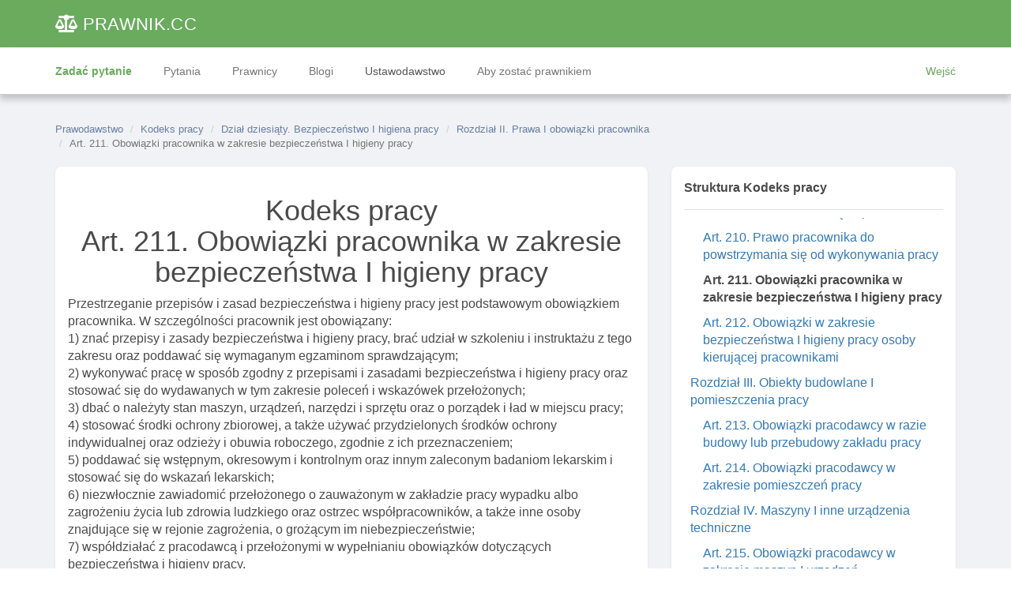

--- FILE ---
content_type: text/html; charset=UTF-8
request_url: https://prawnik.cc/laws/kodeks-pracy/art-211-obowiazki-pracownika-w
body_size: 19523
content:
<!DOCTYPE html>
<html lang="pl">
<head>
    <meta charset="UTF-8">
    <meta http-equiv="X-UA-Compatible" content="IE=edge">
    <meta name="viewport" content="width=device-width, initial-scale=1">
    <meta name="csrf-param" content="_csrf-frontend-pl">
<meta name="csrf-token" content="9jn3Ym4NowIQw4sHz9cwUyvHdq-fQT_3CHle7TAAKHujf7oxXjnvdXiw5G-IgmoqQIFCmdwnfLRNOwu-AHB_TA==">
    <title>Art. 211. Obowiązki pracownika w zakresie bezpieczeństwa I higieny pracy Kodeks pracy | Prawodawstwo 2026</title>
    <meta name="description" content="Art. 211. Obowiązki pracownika w zakresie bezpieczeństwa I higieny pracy Art. 211. Obowiązki pracownika w zakresie bezpieczeństwa i higieny pracy">
<link href="https://prawnik.cc/laws/kodeks-pracy/art-211-obowiazki-pracownika-w" rel="canonical">
<link href="/assets/pl/css-compress/f07cf6e6bd6f4747c179a7f057ac6fbd.css?v=1768937266" rel="stylesheet">
<script>window.app={};
window.app.user=false;
var globalVars={"brandName":"Prawnik.CC","currency":"pln","currencySign":"z\u0142","minOutputAmount":400,"minRefillAmount":50,"domain":"prawnik.cc","country":"Polska","facebookPage":"prawnik.cc","supportEmail":"support@prawnik.cc","phone":"","phoneFormatted":"","request":{"url":"\/laws\/kodeks-pracy\/art-211-obowiazki-pracownika-w","absoluteUrl":"https:\/\/prawnik.cc\/laws\/kodeks-pracy\/art-211-obowiazki-pracownika-w","LOCALE":"pl"}};</script>    <meta name="google-adsense-account" content="ca-pub-0714085022877139">
    <link href="https://prawnik.cc/laws/kodeks-pracy/art-211-obowiazki-pracownika-w" rel="alternate" hreflang="pl">
<!-- Google tag (gtag.js) -->
<script defer src="https://www.googletagmanager.com/gtag/js?id=G-QFY6LRXSLE"></script>
<script>
    window.dataLayer = window.dataLayer || [];

    function gtag() {
        dataLayer.push(arguments);
    }

    gtag('js', new Date());

    gtag('config', 'G-QFY6LRXSLE');
</script>

<!-- Meta Pixel Code -->
<script>
    !function (f, b, e, v, n, t, s) {
        if (f.fbq) return;
        n = f.fbq = function () {
            n.callMethod ?
                n.callMethod.apply(n, arguments) : n.queue.push(arguments)
        };
        if (!f._fbq) f._fbq = n;
        n.push = n;
        n.loaded = !0;
        n.version = '2.0';
        n.queue = [];
        t = b.createElement(e);
        t.defer = !0;
        t.src = v;
        s = b.getElementsByTagName(e)[0];
        s.parentNode.insertBefore(t, s)
    }(window, document, 'script',
        'https://connect.facebook.net/en_US/fbevents.js');
    fbq('init', '965962277974095');
    fbq('track', 'PageView');
</script>
<noscript><img height="1" width="1" style="display:none"
               src="https://www.facebook.com/tr?id=965962277974095&ev=PageView&noscript=1"
    /></noscript>
<!-- End Meta Pixel Code --><script src="https://analytics.ahrefs.com/analytics.js" data-key="ay7F/Sn+BbKkY5oHkoho+A" defer="true"></script><script async src="https://pagead2.googlesyndication.com/pagead/js/adsbygoogle.js?client=ca-pub-7087922159919670"
     crossorigin="anonymous"></script>
    <link rel="apple-touch-icon" sizes="57x57" href="/img/fav/apple-icon-57x57.png">
    <link rel="apple-touch-icon" sizes="60x60" href="/img/fav/apple-icon-60x60.png">
    <link rel="apple-touch-icon" sizes="72x72" href="/img/fav/apple-icon-72x72.png">
    <link rel="apple-touch-icon" sizes="76x76" href="/img/fav/apple-icon-76x76.png">
    <link rel="apple-touch-icon" sizes="114x114" href="/img/fav/apple-icon-114x114.png">
    <link rel="apple-touch-icon" sizes="120x120" href="/img/fav/apple-icon-120x120.png">
    <link rel="apple-touch-icon" sizes="144x144" href="/img/fav/apple-icon-144x144.png">
    <link rel="apple-touch-icon" sizes="152x152" href="/img/fav/apple-icon-152x152.png">
    <link rel="apple-touch-icon" sizes="180x180" href="/img/fav/apple-icon-180x180.png">
    <link rel="icon" type="image/png" sizes="192x192"  href="/img/fav/android-icon-192x192.png">
    <link rel="icon" type="image/png" sizes="32x32" href="/img/fav/favicon-32x32.png">
    <link rel="icon" type="image/png" sizes="96x96" href="/img/fav/favicon-96x96.png">
    <link rel="icon" type="image/png" sizes="16x16" href="/img/fav/favicon-16x16.png">
    <link rel="manifest" href="/img/fav/manifest.json">
    <meta name="msapplication-TileColor" content="#ffffff">
    <meta name="msapplication-TileImage" content="/img/fav/ms-icon-144x144.png">
    <meta name="theme-color" content="#ffffff"></head>
<body>


<div class="wrap">
    

<div id="login-modal" class="fade modal" role="dialog" tabindex="-1">
<div class="modal-dialog modal-sm">
<div class="modal-content">
<div class="modal-header">
<button type="button" class="close" data-dismiss="modal" aria-hidden="true">&times;</button>
Zaloguj się do serwisu
</div>
<div class="modal-body">
    <div id="login-form-wrapper">
        <form id="login-form" class="row form-vertical kv-form-bs3" action="/site/ajax-login" method="post">
<input type="hidden" name="_csrf-frontend-pl" value="9jn3Ym4NowIQw4sHz9cwUyvHdq-fQT_3CHle7TAAKHujf7oxXjnvdXiw5G-IgmoqQIFCmdwnfLRNOwu-AHB_TA==">
        <div class="col-md-12 social-btn">
            <div id="w0">                                                <a class="google auth-link" href="/site/auth?authclient=google" title="Google"><span class="btn btn-danger btn-block"><i class="fab fa-google"></i> Zaloguj się przez <b>Google</b></span></a>                                                        </div>        </div>
        <div class="col-md-12">
            <div class="or-seperator"><i>Lub</i></div>
        </div>

        <div class="col-md-12">
            <div class="form-group highlight-addon field-loginform-email required">


<div class="input-group"><span class="input-group-addon"><span class="glyphicon glyphicon-envelope" aria-hidden="true"></span></span><input type="text" id="loginform-email" class="form-control" name="LoginForm[email]" placeholder="Email" aria-required="true"></div>

<div class="help-block help-block-error"></div>

</div>            <div class="form-group highlight-addon field-loginform-password required">


<div class="input-group"><span class="input-group-addon"><span class="glyphicon glyphicon-lock" aria-hidden="true"></span></span><input type="password" id="loginform-password" class="form-control" name="LoginForm[password]" placeholder="Hasło" aria-required="true"></div>

<div class="help-block help-block-error"></div>

</div>        </div>


        <div class="col-md-12">
            <button type="submit" class="btn btn-success btn-lg col-md-12" name="login-button">Wejść</button>        </div>
        <div class="col-md-12 text-center" style="margin-top: 10px;">
            <a id="signup-btn" href="#" onclick="$(&quot;#login-form-wrapper&quot;).hide();$(&quot;#signup-form-wrapper&quot;).show();$(&quot;#login-modal .modal-header&quot;).text(&quot;Rejestracja&quot;)">Rejestr</a>            |
            <a href="#" onclick="$(&quot;#login-form-wrapper&quot;).hide();$(&quot;#request-password-reset-form-wrapper&quot;).show();$(&quot;#login-modal .modal-header&quot;).text(&quot;Odzyskiwanie hasła&quot;)">Zapomniałeś hasła?</a>        </div>

        </form>    </div>


    <div id="signup-form-wrapper" style="display: none;">
        <form id="signup-form" class="row form-vertical kv-form-bs3" action="/site/ajax-signup" method="post">
<input type="hidden" name="_csrf-frontend-pl" value="9jn3Ym4NowIQw4sHz9cwUyvHdq-fQT_3CHle7TAAKHujf7oxXjnvdXiw5G-IgmoqQIFCmdwnfLRNOwu-AHB_TA==">

        <div class="col-md-12">

            <div class="form-group highlight-addon field-user-type-btn required">
<input type="hidden" name="SignupForm[role]" value=""><div id="user-type-btn" class="btn-group" style="width:100%;" data-toggle="buttons" role="radiogroup" aria-required="true"><label id="user-type-btn-client" class="btn btn-lg btn-default  active" style="width:50%;" ><input type="radio" class="user-type-btn" name="SignupForm[role]" value="client" checked>Klient</label>
<label id="user-type-btn-lawyer" class="btn btn-lg btn-default " style="width:50%;" ><input type="radio" class="user-type-btn" name="SignupForm[role]" value="lawyer">Prawnik</label></div>
</div>
            <div class="form-group highlight-addon field-signupform-first_name required">


<div class="input-group"><span class="input-group-addon"><span class="glyphicon glyphicon-user" aria-hidden="true"></span></span><input type="text" id="signupform-first_name" class="form-control" name="SignupForm[first_name]" placeholder="Nazwa" aria-required="true"></div>

<div class="help-block help-block-error"></div>

</div>            <div class="form-group highlight-addon field-signupform-email required">


<div class="input-group"><span class="input-group-addon"><span class="glyphicon glyphicon-envelope" aria-hidden="true"></span></span><input type="text" id="signupform-email" class="form-control" name="SignupForm[email]" placeholder="Email" aria-required="true"></div>

<div class="help-block help-block-error"></div>

</div>

                    </div>

        <div class="col-md-12">
            <button type="submit" class="btn btn-success btn-lg col-md-12" name="signup-button">Rejestr</button>        </div>
        <div class="col-md-12 text-center" style="margin-top: 10px;">
            <a href="#" onclick="$(&quot;#signup-form-wrapper&quot;).hide();$(&quot;#login-form-wrapper&quot;).show();$(&quot;#login-modal .modal-header&quot;).text(&quot;Zaloguj się do serwisu&quot;)">Posiadasz już konto?</a>        </div>
        <div class="col-md-12 text-center" style="margin-top: 10px;">
            Zakładając konto akceptujesz warunki Umowy Użytkownika<a href="https://prawnik.cc/policies/terms"></a>oraz regulamin<a href="https://prawnik.cc/policies/confidential">Polityka prywatności</a>.        </div>

        </form>    </div>


    <div id="request-password-reset-form-wrapper" style="display: none;">
        <form id="request-password-reset-form" class="row form-vertical kv-form-bs3" action="/site/ajax-request-password-reset" method="post">
<input type="hidden" name="_csrf-frontend-pl" value="9jn3Ym4NowIQw4sHz9cwUyvHdq-fQT_3CHle7TAAKHujf7oxXjnvdXiw5G-IgmoqQIFCmdwnfLRNOwu-AHB_TA==">
        <div class="col-md-12">
            <div class="form-group highlight-addon field-passwordresetrequestform-email required">
<label class="form-label has-star" for="passwordresetrequestform-email">Email</label>

<input type="text" id="passwordresetrequestform-email" class="form-control" name="PasswordResetRequestForm[email]" aria-required="true">

<div class="help-block help-block-error"></div>

</div>        </div>

        <div class="col-md-12">
            <button type="submit" class="btn btn-success btn-lg col-md-12" name="request-password-reset-button">Przywrócić</button>        </div>
        <div class="col-md-12 text-center" style="margin-top: 10px;">
            <a href="#" onclick="$(&quot;#request-password-reset-form-wrapper&quot;).hide();$(&quot;#login-form-wrapper&quot;).show();$(&quot;#login-modal .modal-header&quot;).text(&quot;Zaloguj się do serwisu&quot;)">Pamiętasz swoje hasło?</a>        </div>

        </form>    </div>

</div>

</div>
</div>
</div>
<nav id="primary-nav" class="navbar-default navbar-fixed-top frontend-nav navbar"><div class="container"><div class="navbar-header"><button type="button" class="navbar-toggle" data-toggle="collapse" data-target="#primary-nav-collapse"><span class="sr-only">Toggle navigation</span>
<span class="icon-bar"></span>
<span class="icon-bar"></span>
<span class="icon-bar"></span></button><a class="navbar-brand" href="/"><i class="fas fa-balance-scale"></i> <span class="primary-nav-lawyers">PRAWNIK</span><span class="primary-nav-ua">.CC</a><a href="/new-question" class="btn btn-create visible-xs">Zadać pytanie</a></div><div id="primary-nav-collapse" class="collapse navbar-collapse"><ul id="w1" class="navbar-nav navbar-right nav"></ul>
<div class="mobile-menu">
        <p><a href="/new-question" class="btn btn-success btn-lg btn-transparent-success">Zadaj pytanie na stronie</a></p>
    <p class="top-30"><a href="/questions">Pytania</a></p>
    <p><a href="/lawyers">Prawnicy</a></p>
    <p><a href="/blogs">Blogi</a></p>
    <p><a href="/laws">Ustawodawstwo</a></p>
    <p><a href="/site/contact">Łączność</a></p>

            <p><a href="/landing/become-lawyer">Aby zostać prawnikiem</a></p>
        <p><a href="#" class="btn btn-default btn-lg top-50" data-toggle="modal" data-target="#login-modal">Rejestracja logowania</a></p>
    </div>

</div></div></nav>


<nav id="primary-nav-bottom" class="navbar-default navbar-fixed-top frontend-nav navbar"><div class="container"><div class="navbar-header"><button type="button" class="navbar-toggle" data-toggle="collapse" data-target="#primary-nav-bottom-collapse"><span class="sr-only">Toggle navigation</span>
<span class="icon-bar"></span>
<span class="icon-bar"></span>
<span class="icon-bar"></span></button></div><div id="primary-nav-bottom-collapse" class="collapse navbar-collapse"><ul id="w2" class="navbar-nav nav" style="width:100%"><li class="navbar-nav-item highlighted"><a href="/new-question">Zadać pytanie</a></li>
<li class="navbar-nav-item"><a href="/questions">Pytania</a></li>
<li class="navbar-nav-item"><a href="/lawyers">Prawnicy</a></li>
<li class="navbar-nav-item"><a href="/blogs">Blogi</a></li>
<li class="navbar-nav-item active"><a href="/laws">Ustawodawstwo</a></li>
<li class="navbar-nav-item"><a href="/landing/become-lawyer">Aby zostać prawnikiem</a></li>
<li id="login-menu-btn" class="navbar-nav-item pull-right text-success" data-toggle="modal" data-target="#login-modal"><a href="#2">Wejść</a></li></ul></div></div></nav>    <div class="container">
        
                <ul class="breadcrumb"><li><a href="/laws">Prawodawstwo</a></li>
<li><a href="/laws/kodeks-pracy">Kodeks pracy</a></li>
<li><a href="/laws/kodeks-pracy/dzial-dziesiaty-bezpieczenstwo-i-higiena">Dział dziesiąty. Bezpieczeństwo I higiena pracy</a></li>
<li><a href="/laws/kodeks-pracy/dzial-dziesiaty-bezpieczenstwo-i-higiena-rozdzial-ii-prawa-i-obowiazki">Rozdział II. Prawa I obowiązki pracownika</a></li>
<li class="active">Art. 211. Obowiązki pracownika w zakresie bezpieczeństwa I higieny pracy</li>
</ul><div class="law-tree row">
    <div class="col-md-8">
        <div class="panel">
            <div class="panel-body">
                <h1 class="text-center">Kodeks pracy<br>                    Art. 211. Obowiązki pracownika w zakresie bezpieczeństwa I higieny pracy</h1>
                                    <p>Przestrzeganie przepisów i zasad bezpieczeństwa i higieny pracy jest podstawowym obowiązkiem pracownika. W szczególności pracownik jest obowiązany: <br />
        1)    znać przepisy i zasady bezpieczeństwa i higieny pracy, brać udział w szkoleniu i instruktażu z tego zakresu oraz poddawać się wymaganym egzaminom sprawdzającym;<br />
        2)    wykonywać pracę w sposób zgodny z przepisami i zasadami bezpieczeństwa i higieny pracy oraz stosować się do wydawanych w tym zakresie poleceń i wskazówek przełożonych;<br />
        3)    dbać o należyty stan maszyn, urządzeń, narzędzi i sprzętu oraz o porządek i ład w miejscu pracy; <br />
        4)    stosować środki ochrony zbiorowej, a także używać przydzielonych środków ochrony indywidualnej oraz odzieży i obuwia roboczego, zgodnie z ich przeznaczeniem;<br />
        5)    poddawać się wstępnym, okresowym i kontrolnym oraz innym zaleconym badaniom lekarskim i stosować się do wskazań lekarskich;<br />
        6)    niezwłocznie zawiadomić przełożonego o zauważonym w zakładzie pracy wypadku albo zagrożeniu życia lub zdrowia ludzkiego oraz ostrzec współpracowników, a także inne osoby znajdujące się w rejonie zagrożenia, o grożącym im niebezpieczeństwie;<br />
        7)    współdziałać z pracodawcą i przełożonymi w wypełnianiu obowiązków dotyczących bezpieczeństwa i higieny pracy.</p>
                
                

    
                </div>
        </div>

        <div class="row">
            <div class="col-md-6"><a href="/laws/kodeks-pracy/art-210-prawo-pracownika-do" title="Art. 210. Prawo pracownika do powstrzymania się od wykonywania pracy"><< Poprzedni</a></div>
            <div class="col-md-6 text-right"><a href="/laws/kodeks-pracy/art-212-obowiazki-w-zakresie" title="Art. 212. Obowiązki w zakresie bezpieczeństwa I higieny pracy osoby kierującej pracownikami">Dalej >></a></div>
        </div>
    </div>

            <div class="col-md-4 ">
            <div class="panel">
                <div class="panel-body">
                    <p class="bold border-bottom pb-3">Struktura Kodeks pracy</p>

                    <div class="article-structure">
                        

            <p><a href="/laws/kodeks-pracy/dzial-pierwszy-przepisy-ogolne">Dział pierwszy.  Przepisy ogólne</a></p>

                    <p class="ml-2">
                <a href="/laws/kodeks-pracy/dzial-pierwszy-przepisy-ogolne-rozdzial-i-przepisy-wstepne">Rozdział I. Przepisy wstępne</a>            </p>

                            <p class="ml-4">
                    <a href="/laws/kodeks-pracy/art-1-zakres-regulacji-ustawy">Art. 1. Zakres regulacji ustawy</a>                </p>

                            <p class="ml-4">
                    <a href="/laws/kodeks-pracy/art-2-pojecie-pracownika">Art. 2. Pojęcie pracownika</a>                </p>

                            <p class="ml-4">
                    <a href="/laws/kodeks-pracy/art-3-pojecie-pracodawcy">Art. 3. Pojęcie pracodawcy</a>                </p>

                            <p class="ml-4">
                    <a href="/laws/kodeks-pracy/art-31-podmiot-wykonujacy-czynnosci">Art. 31. Podmiot wykonujący czynnośCI z zakresu prawa pracy za pracodawcę</a>                </p>

                            <p class="ml-4">
                    <a href="/laws/kodeks-pracy/art-5-kodeks-pracy-a">Art. 5. Kodeks pracy a regulacje szczególne</a>                </p>

                            <p class="ml-4">
                    <a href="/laws/kodeks-pracy/art-8-klauzula-generalna-zakazu">Art. 8. Klauzula generalna  zakazu nadużywania praw podmiotowych</a>                </p>

                            <p class="ml-4">
                    <a href="/laws/kodeks-pracy/art-9-zrodla-prawa-pracy">Art. 9. źróDła prawa pracy</a>                </p>

                            <p class="ml-4">
                    <a href="/laws/kodeks-pracy/art-91-czasowe-zawieszenie-stosowania">Art. 91. Czasowe zawieszenie stosowania przepisów prawa pracy</a>                </p>

                                <p class="ml-2">
                <a href="/laws/kodeks-pracy/dzial-pierwszy-przepisy-ogolne-rozdzial-ii-podstawowe-zasady-prawa">Rozdział II. Podstawowe zasady prawa pracy</a>            </p>

                            <p class="ml-4">
                    <a href="/laws/kodeks-pracy/art-10-prawo-wyboru-pracy">Art. 10. Prawo wyboru pracy</a>                </p>

                            <p class="ml-4">
                    <a href="/laws/kodeks-pracy/art-11-swoboda-nawiazania-stosunku">Art. 11. Swoboda nawiązania stosunku pracy</a>                </p>

                            <p class="ml-4">
                    <a href="/laws/kodeks-pracy/art-111-poszanowanie-dobr-osobistych">Art. 111. Poszanowanie Dóbr osobistych pracownika</a>                </p>

                            <p class="ml-4">
                    <a href="/laws/kodeks-pracy/art-112-rowne-prawa-pracownikow">Art. 112. Równe prawa pracowników</a>                </p>

                            <p class="ml-4">
                    <a href="/laws/kodeks-pracy/art-113-zakaz-dyskryminacji-w">Art. 113. Zakaz dyskryminacji w zatrudnieniu</a>                </p>

                            <p class="ml-4">
                    <a href="/laws/kodeks-pracy/art-13-godziwe-wynagrodzenie-za">Art. 13. Godziwe wynagrodzenie za pracę</a>                </p>

                            <p class="ml-4">
                    <a href="/laws/kodeks-pracy/art-14-prawa-do-wypoczynku">Art. 14. Prawa do wypoczynku</a>                </p>

                            <p class="ml-4">
                    <a href="/laws/kodeks-pracy/art-15-bezpieczne-warunki-pracy">Art. 15. Bezpieczne warunki pracy</a>                </p>

                            <p class="ml-4">
                    <a href="/laws/kodeks-pracy/art-16-zaspokajania-bytowych-socjalnych">Art. 16. Zaspokajania bytowych, socjalnych I kulturalnych potrzeb pracowników</a>                </p>

                            <p class="ml-4">
                    <a href="/laws/kodeks-pracy/art-17-ulatwianie-podnoszenia-kwalifikacji">Art. 17. Ułatwianie podnoszenia kwalifikacji zawodowych</a>                </p>

                            <p class="ml-4">
                    <a href="/laws/kodeks-pracy/art-18-zgodnosc-postanowien-umow">Art. 18. Zgodność postanowień umów o pracę z przepisami ustawy</a>                </p>

                            <p class="ml-4">
                    <a href="/laws/kodeks-pracy/art-181-organizacje-zawodowe-pracownikow">Art. 181. Organizacje zawodowe pracowników I pracodawców</a>                </p>

                            <p class="ml-4">
                    <a href="/laws/kodeks-pracy/art-182-udzial-pracownikow-w">Art. 182. Udział pracowników w zarządzaniu zakładem</a>                </p>

                            <p class="ml-4">
                    <a href="/laws/kodeks-pracy/art-183-obowiazek-tworzenia-warunkow">Art. 183. Obowiązek tworzenia warunków do korzystania z niektórych uprawnień pracowniczych</a>                </p>

                            <p class="ml-4">
                    <a href="/laws/kodeks-pracy/art-183a-zakaz-dyskryminacji-pracownikow">Art. 183a. Zakaz dyskryminacji pracowników</a>                </p>

                            <p class="ml-4">
                    <a href="/laws/kodeks-pracy/art-183b-naruszenia-zasady-rownego">Art. 183b. Naruszenia zasady równego traktowania pracowników</a>                </p>

                            <p class="ml-4">
                    <a href="/laws/kodeks-pracy/art-183c-prawo-do-jednakowego">Art. 183c. Prawo do jednakowego wynagrodzenia za jednakową pracę</a>                </p>

                            <p class="ml-4">
                    <a href="/laws/kodeks-pracy/art-183d-odszkodowanie-za-naruszenie">Art. 183d. Odszkodowanie za naruszenie zasady równego traktowania pracowników</a>                </p>

                            <p class="ml-4">
                    <a href="/laws/kodeks-pracy/art-183e-zakaz-dyskryminacji">Art. 183e. Zakaz dyskryminacji</a>                </p>

                            <p class="ml-4">
                    <a href="/laws/kodeks-pracy/art-184-panstwowe-organy-nadzoru">Art. 184. Państwowe organy nadzoru I kontroli przestrzegania prawa pracy</a>                </p>

                            <p class="ml-4">
                    <a href="/laws/kodeks-pracy/art-185-spoleczna-inspekcja-pracy">Art. 185. Społeczna inspekcja pracy</a>                </p>

                                <p><a href="/laws/kodeks-pracy/dzial-drugi-stosunek-pracy">Dział drugi. Stosunek pracy</a></p>

                    <p class="ml-2">
                <a href="/laws/kodeks-pracy/dzial-drugi-stosunek-pracy-rozdzial-ii-umowa-o-prace">Rozdział II. Umowa o pracę</a>            </p>

                            <p class="ml-4">
                    <a href="/laws/kodeks-pracy/oddzial-1-zawarcie-umowy-o">Oddział 1. Zawarcie umowy o pracę</a>                </p>

                            <p class="ml-4">
                    <a href="/laws/kodeks-pracy/oddzial-2-przepisy-ogolne-o">Oddział 2. Przepisy ogólne o rozwiązaniu umowy o pracę</a>                </p>

                            <p class="ml-4">
                    <a href="/laws/kodeks-pracy/oddzial-3-rozwiazanie-umowy-o">Oddział 3. Rozwiązanie umowy o pracę za wypowiedzeniem</a>                </p>

                            <p class="ml-4">
                    <a href="/laws/kodeks-pracy/oddzial-4-uprawnienia-pracownika-w">Oddział 4. Uprawnienia pracownika w razie nieuzasadnionego lub niezgodnego z prawem wypowiedzenia umowy o pracę przez pracodawcę</a>                </p>

                            <p class="ml-4">
                    <a href="/laws/kodeks-pracy/oddzial-5-rozwiazanie-umowy-o">Oddział 5. Rozwiązanie umowy o pracę bez wypowiedzenia</a>                </p>

                            <p class="ml-4">
                    <a href="/laws/kodeks-pracy/oddzial-6-uprawnienia-pracownika-w">Oddział 6. Uprawnienia pracownika w razie niezgodnego z prawem rozwiązania przez pracodawcę umowy o pracę bez wypowiedzenia</a>                </p>

                            <p class="ml-4">
                    <a href="/laws/kodeks-pracy/oddzial-7-wygasniecie-umowy-o">Oddział 7. Wygaśnięcie umowy o pracę</a>                </p>

                                <p class="ml-2">
                <a href="/laws/kodeks-pracy/dzial-drugi-stosunek-pracy-rozdzial-iii-stosunek-pracy-na">Rozdział III. Stosunek pracy na podstawie powołania, wyboru, mianowania oraz spółdzielczej umowy o pracę</a>            </p>

                            <p class="ml-4">
                    <a href="/laws/kodeks-pracy/oddzial-1-stosunek-pracy-na">Oddział 1. Stosunek pracy na podstawie powołania</a>                </p>

                            <p class="ml-4">
                    <a href="/laws/kodeks-pracy/oddzial-2-stosunek-pracy-na">Oddział 2. Stosunek pracy na podstawie wyboru</a>                </p>

                            <p class="ml-4">
                    <a href="/laws/kodeks-pracy/oddzial-3-stosunek-pracy-na">Oddział 3. Stosunek pracy na podstawie mianowania</a>                </p>

                            <p class="ml-4">
                    <a href="/laws/kodeks-pracy/oddzial-4-stosunek-pracy-na">Oddział 4. Stosunek pracy na podstawie spółdzielczej umowy o pracę</a>                </p>

                                <p><a href="/laws/kodeks-pracy/dzial-trzeci-wynagrodzenie-za-prace">Dział trzeci. Wynagrodzenie za pracę I inne świadczenia</a></p>

                    <p class="ml-2">
                <a href="/laws/kodeks-pracy/dzial-trzeci-wynagrodzenie-za-prace-rozdzial-ia-wynagrodzenie-za-prace">Rozdział ia. Wynagrodzenie za pracę</a>            </p>

                            <p class="ml-4">
                    <a href="/laws/kodeks-pracy/art-78-warunki-ustalania-wynagrodzenia">Art. 78. Warunki ustalania wynagrodzenia za pracę</a>                </p>

                            <p class="ml-4">
                    <a href="/laws/kodeks-pracy/art-80-warunki-wynagrodzenia-za">Art. 80. Warunki wynagrodzenia za pracę</a>                </p>

                            <p class="ml-4">
                    <a href="/laws/kodeks-pracy/art-81-wynagrodzenie-za-czas">Art. 81. Wynagrodzenie za czas niewykonywania pracy</a>                </p>

                            <p class="ml-4">
                    <a href="/laws/kodeks-pracy/art-82-wynagrodzenie-w-razie">Art. 82. Wynagrodzenie w razie wadliwego wykonania z winy pracownika produktów lub usług</a>                </p>

                            <p class="ml-4">
                    <a href="/laws/kodeks-pracy/art-83-normy-pracy">Art. 83. Normy pracy</a>                </p>

                                <p class="ml-2">
                <a href="/laws/kodeks-pracy/dzial-trzeci-wynagrodzenie-za-prace-rozdzial-ii-ochrona-wynagrodzenia-za">Rozdział II. Ochrona wynagrodzenia za pracę</a>            </p>

                            <p class="ml-4">
                    <a href="/laws/kodeks-pracy/art-84-niedopuszczalnosc-zrzeczenia-sie">Art. 84. Niedopuszczalność zrzeczenia się lub przeniesienia na inną osobę prawa do wynagrodzenia</a>                </p>

                            <p class="ml-4">
                    <a href="/laws/kodeks-pracy/art-85-terminy-wyplaty-wynagrodzenia">Art. 85. Terminy wypłaty wynagrodzenia za pracę</a>                </p>

                            <p class="ml-4">
                    <a href="/laws/kodeks-pracy/art-86-wyplata-wynagrodzenia-za">Art. 86. Wypłata wynagrodzenia za pracę</a>                </p>

                            <p class="ml-4">
                    <a href="/laws/kodeks-pracy/art-87-potracenia-z-wynagrodzenia">Art. 87. Potrącenia z wynagrodzenia za pracę</a>                </p>

                            <p class="ml-4">
                    <a href="/laws/kodeks-pracy/art-871-kwota-wolna-od">Art. 871. Kwota wolna od potrąceń z wynagrodzenia za pracę</a>                </p>

                            <p class="ml-4">
                    <a href="/laws/kodeks-pracy/art-88-potracenia-z-wynagrodzenia">Art. 88. Potrącenia z wynagrodzenia za pracę świadczeń alimentacyjnych</a>                </p>

                            <p class="ml-4">
                    <a href="/laws/kodeks-pracy/art-90-odeslanie-do-przepisow">Art. 90. Odesłanie do przepisów kodeksu postępowania cywilnego I przepisów o egzekucji administracyjnej świadczeń pieniężnych</a>                </p>

                            <p class="ml-4">
                    <a href="/laws/kodeks-pracy/art-91-wymog-uzyskania-zgody">Art. 91. Wymóg uzyskania zgody pracownika na potrącenia z wynagrodzenia za pracę</a>                </p>

                                <p class="ml-2">
                <a href="/laws/kodeks-pracy/dzial-trzeci-wynagrodzenie-za-prace-rozdzial-iii-swiadczenie-przyslugujace-w">Rozdział III. świadczenie przysługujące w okresie czasowej niezdolnośCI do pracy</a>            </p>

                            <p class="ml-4">
                    <a href="/laws/kodeks-pracy/art-92-wynagrodzenie-za-czas">Art. 92. Wynagrodzenie za czas niezdolnośCI pracownika do pracy</a>                </p>

                            <p class="ml-4">
                    <a href="/laws/kodeks-pracy/art-921-odprawa-pieniezna-w">Art. 921. Odprawa pieniężna w związku z przejściem pracownika na rentę lub emeryturę</a>                </p>

                                <p class="ml-2">
                <a href="/laws/kodeks-pracy/dzial-trzeci-wynagrodzenie-za-prace-rozdzial-iv-odprawa-posmiertna">Rozdział IV. Odprawa pośmiertna</a>            </p>

                            <p class="ml-4">
                    <a href="/laws/kodeks-pracy/art-93-odprawa-posmiertna-dla">Art. 93. Odprawa pośmiertna dla członków rodziny pracownika</a>                </p>

                                <p><a href="/laws/kodeks-pracy/dzial-czwarty-obowiazki-pracodawcy-i">Dział czwarty. Obowiązki pracodawcy I pracownika</a></p>

                    <p class="ml-2">
                <a href="/laws/kodeks-pracy/dzial-czwarty-obowiazki-pracodawcy-i-rozdzial-ii-obowiazki-pracownika">Rozdział II. Obowiązki pracownika</a>            </p>

                            <p class="ml-4">
                    <a href="/laws/kodeks-pracy/art-100-katalog-podstawowych-obowiazkow">Art. 100. Katalog podstawowych obowiązków pracownika</a>                </p>

                            <p class="ml-4">
                    <a href="/laws/kodeks-pracy/art-1011-zakaz-konkurencji-w">Art. 1011. Zakaz konkurencji w trakcie trwania stosunku pracy</a>                </p>

                            <p class="ml-4">
                    <a href="/laws/kodeks-pracy/art-1012-zakaz-konkurencji-po">Art. 1012. Zakaz konkurencji po ustaniu stosunku pracy</a>                </p>

                            <p class="ml-4">
                    <a href="/laws/kodeks-pracy/art-1013-forma-umowy-o">Art. 1013. Forma umowy o zakazie konkurencji</a>                </p>

                            <p class="ml-4">
                    <a href="/laws/kodeks-pracy/art-1014-zakaz-konkurencji-a">Art. 1014. Zakaz konkurencji  a przepisy odrębne</a>                </p>

                                <p class="ml-2">
                <a href="/laws/kodeks-pracy/dzial-czwarty-obowiazki-pracodawcy-i-rozdzial-iii-kwalifikacje-zawodowe-pracownikow">Rozdział III. Kwalifikacje zawodowe pracowników</a>            </p>

                            <p class="ml-4">
                    <a href="/laws/kodeks-pracy/art-102-ustalanie-kwalifikacji-zawodowych">Art. 102. Ustalanie kwalifikacji zawodowych pracowników</a>                </p>

                            <p class="ml-4">
                    <a href="/laws/kodeks-pracy/art-1031-uprawnienia-pracownika-podnoszacego">Art. 1031. Uprawnienia pracownika podnoszącego kwalifikacje zawodowe</a>                </p>

                            <p class="ml-4">
                    <a href="/laws/kodeks-pracy/art-1032-wymiar-urlopu-szkoleniowego">Art. 1032. Wymiar urlopu szkoleniowego</a>                </p>

                            <p class="ml-4">
                    <a href="/laws/kodeks-pracy/art-1033-dodatkowe-swiadczenia-pracownika">Art. 1033. Dodatkowe świadczenia pracownika podnoszącego kwalifikacje zawodowe</a>                </p>

                            <p class="ml-4">
                    <a href="/laws/kodeks-pracy/art-1034-umowa-z-pracownikiem">Art. 1034. Umowa z pracownikiem podnoszącym kwalifikacje zawodowe</a>                </p>

                            <p class="ml-4">
                    <a href="/laws/kodeks-pracy/art-1035-zwrot-kosztow-poniesionych">Art. 1035. Zwrot kosztów poniesionych przez pracodawcę w związku z podnoszeniem kwalifikacji zawodowych przez pracownika</a>                </p>

                            <p class="ml-4">
                    <a href="/laws/kodeks-pracy/art-1036-uprawnienia-pracownika-zdobywajacego">Art. 1036. Uprawnienia pracownika zdobywającego lub uzupełniającego wiedzę I umiejętnośCI</a>                </p>

                                <p class="ml-2">
                <a href="/laws/kodeks-pracy/dzial-czwarty-obowiazki-pracodawcy-i-rozdzial-iv-regulamin-pracy">Rozdział IV. Regulamin pracy</a>            </p>

                            <p class="ml-4">
                    <a href="/laws/kodeks-pracy/art-104-regulamin-pracy">Art. 104. Regulamin pracy</a>                </p>

                            <p class="ml-4">
                    <a href="/laws/kodeks-pracy/art-1041-elementy-regulaminu-pracy">Art. 1041. Elementy regulaminu pracy</a>                </p>

                            <p class="ml-4">
                    <a href="/laws/kodeks-pracy/art-1042-uzgadnianie-tresci-regulaminu">Art. 1042. Uzgadnianie treśCI regulaminu pracy</a>                </p>

                            <p class="ml-4">
                    <a href="/laws/kodeks-pracy/art-1043-wejscie-w-zycie">Art. 1043. Wejście w życie regulaminu pracy</a>                </p>

                                <p class="ml-2">
                <a href="/laws/kodeks-pracy/dzial-czwarty-obowiazki-pracodawcy-i-rozdzial-v-nagrody-i-wyroznienia">Rozdział V. Nagrody I wyróżnienia</a>            </p>

                            <p class="ml-4">
                    <a href="/laws/kodeks-pracy/art-105-przeslanki-przyznania-nagrod">Art. 105. Przesłanki przyznania nagróD I wyróżnień</a>                </p>

                                <p class="ml-2">
                <a href="/laws/kodeks-pracy/dzial-czwarty-obowiazki-pracodawcy-i-rozdzial-vi-odpowiedzialnosc-porzadkowa-pracownikow">Rozdział VI. Odpowiedzialność porządkowa pracowników</a>            </p>

                            <p class="ml-4">
                    <a href="/laws/kodeks-pracy/art-108-kary-porzadkowe">Art. 108. Kary porządkowe</a>                </p>

                            <p class="ml-4">
                    <a href="/laws/kodeks-pracy/art-109-zasady-stosowania-kar">Art. 109. Zasady stosowania kar porządkowych</a>                </p>

                            <p class="ml-4">
                    <a href="/laws/kodeks-pracy/art-110-zawiadomienia-pracownika-o">Art. 110. Zawiadomienia pracownika o zastosowanej karze porządkowej</a>                </p>

                            <p class="ml-4">
                    <a href="/laws/kodeks-pracy/art-111-okolicznosci-uwzgledniane-przy">Art. 111. OkolicznośCI uwzględniane przy stosowaniu kary porządkowej</a>                </p>

                            <p class="ml-4">
                    <a href="/laws/kodeks-pracy/art-112-sprzeciw-wobec-zastosowanej">Art. 112. Sprzeciw wobec zastosowanej kary porządkowej</a>                </p>

                            <p class="ml-4">
                    <a href="/laws/kodeks-pracy/art-113-zatarcie-kary-porzadkowej">Art. 113. Zatarcie kary porządkowej</a>                </p>

                                <p class="ml-2">
                <a href="/laws/kodeks-pracy/dzial-czwarty-obowiazki-pracodawcy-i-art-94-katalog-podstawowych-obowiazkow">Art. 94. Katalog podstawowych obowiązków pracodawcy</a>            </p>

                                <p class="ml-2">
                <a href="/laws/kodeks-pracy/dzial-czwarty-obowiazki-pracodawcy-i-art-941-informowanie-o-przepisach">Art. 941. Informowanie o przepisach dotyczących równego traktowania w zatrudnieniu</a>            </p>

                                <p class="ml-2">
                <a href="/laws/kodeks-pracy/dzial-czwarty-obowiazki-pracodawcy-i-art-942-obowiazek-informowania-o">Art. 942. Obowiązek informowania o możliwośCI zmiany wymiaru czasu pracy lub awansu albo wolnych stanowiskach pracy</a>            </p>

                                <p class="ml-2">
                <a href="/laws/kodeks-pracy/dzial-czwarty-obowiazki-pracodawcy-i-art-943-obowiazki-pracodawcy-w">Art. 943. Obowiązki pracodawcy w zakresie przeciwdziałania mobbingowi</a>            </p>

                                <p class="ml-2">
                <a href="/laws/kodeks-pracy/dzial-czwarty-obowiazki-pracodawcy-i-art-944-szczegolne-okresy-przechowywania">Art. 944. Szczególne okresy przechowywania dokumentacji pracowniczej</a>            </p>

                                <p class="ml-2">
                <a href="/laws/kodeks-pracy/dzial-czwarty-obowiazki-pracodawcy-i-art-945-kontynuacja-prowadzenia-dotychczasowej">Art. 945. Kontynuacja prowadzenia dotychczasowej dokumentacji pracownika</a>            </p>

                                <p class="ml-2">
                <a href="/laws/kodeks-pracy/dzial-czwarty-obowiazki-pracodawcy-i-art-946-informacje-o-dokumentacji">Art. 946. Informacje o dokumentacji pracowniczej przekazywane pracownikowi wraz ze świadectwem pracy</a>            </p>

                                <p class="ml-2">
                <a href="/laws/kodeks-pracy/dzial-czwarty-obowiazki-pracodawcy-i-art-947-niszczenie-dokumentacji-pracowniczej">Art. 947. Niszczenie dokumentacji pracowniczej po upływie terminu do jej odbioru</a>            </p>

                                <p class="ml-2">
                <a href="/laws/kodeks-pracy/dzial-czwarty-obowiazki-pracodawcy-i-art-948-zmiana-postaci-prowadzonej">Art. 948. Zmiana postaci prowadzonej I przechowywanej dokumentacji pracowniczej</a>            </p>

                                <p class="ml-2">
                <a href="/laws/kodeks-pracy/dzial-czwarty-obowiazki-pracodawcy-i-art-949-obowiazki-informacyjne-pracodawcy">Art. 949. Obowiązki informacyjne pracodawcy w zakresie dokumentacji pracowniczej</a>            </p>

                                <p class="ml-2">
                <a href="/laws/kodeks-pracy/dzial-czwarty-obowiazki-pracodawcy-i-art-9410-niszczenie-poprzedniej-postaci">Art. 9410. Niszczenie poprzedniej postaci nieodebranej dokumentacji pracowniczej</a>            </p>

                                <p class="ml-2">
                <a href="/laws/kodeks-pracy/dzial-czwarty-obowiazki-pracodawcy-i-art-9411-rownowaznosc-postaci-dokumentacji">Art. 9411. Równoważność postaci dokumentacji pracowniczej</a>            </p>

                                <p class="ml-2">
                <a href="/laws/kodeks-pracy/dzial-czwarty-obowiazki-pracodawcy-i-art-9412-wydawanie-kopii-dokumentacji">Art. 9412. Wydawanie kopii dokumentacji pracowniczej</a>            </p>

                                <p class="ml-2">
                <a href="/laws/kodeks-pracy/dzial-czwarty-obowiazki-pracodawcy-i-art-9413-szkolenia-pracownikow">Art. 9413. Szkolenia pracowników</a>            </p>

                                <p class="ml-2">
                <a href="/laws/kodeks-pracy/dzial-czwarty-obowiazki-pracodawcy-i-art-97-swiadectwo-pracy">Art. 97. świadectwo pracy</a>            </p>

                                <p class="ml-2">
                <a href="/laws/kodeks-pracy/dzial-czwarty-obowiazki-pracodawcy-i-art-971-zadanie-zobowiazania-pracodawcy">Art. 971. żądanie zobowiązania pracodawcy do wydania świadectwa pracy</a>            </p>

                                <p class="ml-2">
                <a href="/laws/kodeks-pracy/dzial-czwarty-obowiazki-pracodawcy-i-art-99-odszkodowanie-za-niewydanie">Art. 99. Odszkodowanie za niewydanie lub wydanie niewłaściwego świadectwa pracy</a>            </p>

                                <p><a href="/laws/kodeks-pracy/dzial-piaty-odpowiedzialnosc-materialna-pracownikow">Dział piąty. Odpowiedzialność materialna pracowników</a></p>

                    <p class="ml-2">
                <a href="/laws/kodeks-pracy/dzial-piaty-odpowiedzialnosc-materialna-pracownikow-rozdzial-i-odpowiedzialnosc-pracownika-za">Rozdział I. Odpowiedzialność pracownika za szkodę wyrządzoną pracodawcy</a>            </p>

                            <p class="ml-4">
                    <a href="/laws/kodeks-pracy/art-114-odpowiedzialnosc-materialna-pracownika">Art. 114. Odpowiedzialność materialna pracownika za wyrządzoną szkodę</a>                </p>

                            <p class="ml-4">
                    <a href="/laws/kodeks-pracy/art-115-zakres-odpowiedzialnosci-pracownika">Art. 115. Zakres odpowiedzialnośCI pracownika za wyrządzoną szkodę</a>                </p>

                            <p class="ml-4">
                    <a href="/laws/kodeks-pracy/art-116-obowiazek-udowodnienia-odpowiedzialnosci">Art. 116. Obowiązek udowodnienia odpowiedzialnośCI pracownika za szkodę</a>                </p>

                            <p class="ml-4">
                    <a href="/laws/kodeks-pracy/art-117-ograniczenie-odpowiedzialnosci-pracownika">Art. 117. Ograniczenie odpowiedzialnośCI pracownika za szkodę</a>                </p>

                            <p class="ml-4">
                    <a href="/laws/kodeks-pracy/art-118-odpowiedzialnosc-pracownika-w">Art. 118. Odpowiedzialność pracownika w razie zbiorowego wyrządzenia szkody</a>                </p>

                            <p class="ml-4">
                    <a href="/laws/kodeks-pracy/art-119-zasady-ustalania-wysokosci">Art. 119. Zasady ustalania wysokośCI odszkodowania za szkodę</a>                </p>

                            <p class="ml-4">
                    <a href="/laws/kodeks-pracy/art-120-odpowiedzialnosc-za-szkode">Art. 120. Odpowiedzialność za szkodę wyrządzoną osobie trzeciej</a>                </p>

                            <p class="ml-4">
                    <a href="/laws/kodeks-pracy/art-121-naprawienie-szkody-na">Art. 121. Naprawienie szkody na podstawie ugody pomiędzy pracodawcą I pracownikiem</a>                </p>

                            <p class="ml-4">
                    <a href="/laws/kodeks-pracy/art-1211-niewykonania-przez-pracownika">Art. 1211. Niewykonania przez pracownika ugody w sprawie naprawienia szkody</a>                </p>

                            <p class="ml-4">
                    <a href="/laws/kodeks-pracy/art-122-odpowiedzialnosc-pracownika-za">Art. 122. Odpowiedzialność pracownika za szkodę wyrządzoną umyślnie</a>                </p>

                                <p class="ml-2">
                <a href="/laws/kodeks-pracy/dzial-piaty-odpowiedzialnosc-materialna-pracownikow-rozdzial-ii-odpowiedzialnosc-za-mienie">Rozdział II. Odpowiedzialność za mienie powierzone pracownikowi</a>            </p>

                            <p class="ml-4">
                    <a href="/laws/kodeks-pracy/art-124-odpowiedzialnosc-pracownika-za">Art. 124. Odpowiedzialność pracownika za mienie powierzone</a>                </p>

                            <p class="ml-4">
                    <a href="/laws/kodeks-pracy/art-125-wspolna-odpowiedzialnosc-materialna">Art. 125. Wspólna odpowiedzialność materialna pracowników za mienie powierzone</a>                </p>

                            <p class="ml-4">
                    <a href="/laws/kodeks-pracy/art-126-rozporzadzenie-w-sprawie">Art. 126. Rozporządzenie w sprawie stosowania przepisów o odpowiedzialnośCI pracowników za powierzone mienie</a>                </p>

                            <p class="ml-4">
                    <a href="/laws/kodeks-pracy/art-127-odpowiednie-stosowanie-przepisow">Art. 127. Odpowiednie stosowanie przepisów ustawy do odpowiedzialnośCI za mienie powierzone</a>                </p>

                                <p><a href="/laws/kodeks-pracy/dzial-szosty-czas-pracy">Dział szósty. Czas pracy</a></p>

                    <p class="ml-2">
                <a href="/laws/kodeks-pracy/dzial-szosty-czas-pracy-rozdzial-ii-normy-i-ogolny">Rozdział II. Normy I ogólny wymiar czasu pracy</a>            </p>

                            <p class="ml-4">
                    <a href="/laws/kodeks-pracy/art-129-wymiar-i-rozklady">Art. 129. Wymiar I rozkłady czasu pracy</a>                </p>

                            <p class="ml-4">
                    <a href="/laws/kodeks-pracy/art-130-zasady-ustalania-wymiaru">Art. 130. Zasady ustalania wymiaru czasu pracy w okresie rozliczeniowym</a>                </p>

                            <p class="ml-4">
                    <a href="/laws/kodeks-pracy/art-131-wymiar-tygodniowego-przecietnego">Art. 131. Wymiar tygodniowego przeciętnego czasu pracy</a>                </p>

                                <p class="ml-2">
                <a href="/laws/kodeks-pracy/dzial-szosty-czas-pracy-rozdzial-iii-okresy-odpoczynku">Rozdział III. Okresy odpoczynku</a>            </p>

                            <p class="ml-4">
                    <a href="/laws/kodeks-pracy/art-132-nieprzerwany-dobowy-odpoczynek">Art. 132. Nieprzerwany dobowy odpoczynek pracownika</a>                </p>

                            <p class="ml-4">
                    <a href="/laws/kodeks-pracy/art-133-nieprzerwany-tygodniowy-odpoczynek">Art. 133. Nieprzerwany tygodniowy odpoczynek pracownika</a>                </p>

                            <p class="ml-4">
                    <a href="/laws/kodeks-pracy/art-134-prawo-do-przerwy">Art. 134. Prawo do przerwy w pracy</a>                </p>

                                <p class="ml-2">
                <a href="/laws/kodeks-pracy/dzial-szosty-czas-pracy-rozdzial-iv-systemy-i-rozklady">Rozdział IV. Systemy I rozkłady czasu pracy</a>            </p>

                            <p class="ml-4">
                    <a href="/laws/kodeks-pracy/art-135-system-rownowaznego-czasu">Art. 135. System równoważnego czasu pracy</a>                </p>

                            <p class="ml-4">
                    <a href="/laws/kodeks-pracy/art-136-czas-pracy-przy">Art. 136. Czas pracy przy dozorze urządzeń lub pozostawaniu w pogotowiu do pracy</a>                </p>

                            <p class="ml-4">
                    <a href="/laws/kodeks-pracy/art-137-czas-pracy-przy">Art. 137. Czas pracy przy pilnowaniu mienia lub ochronie osób oraz pracowników straży pożarnych I służb ratowniczych</a>                </p>

                            <p class="ml-4">
                    <a href="/laws/kodeks-pracy/art-138-system-czasu-pracy">Art. 138. System czasu pracy w ruchu CIągłym</a>                </p>

                            <p class="ml-4">
                    <a href="/laws/kodeks-pracy/art-139-system-przerywanego-czasu">Art. 139. System przerywanego czasu pracy</a>                </p>

                            <p class="ml-4">
                    <a href="/laws/kodeks-pracy/art-140-system-zadaniowego-czasu">Art. 140. System zadaniowego czasu pracy</a>                </p>

                            <p class="ml-4">
                    <a href="/laws/kodeks-pracy/art-1401-ruchomy-czas-pracy">Art. 1401. Ruchomy czas pracy</a>                </p>

                            <p class="ml-4">
                    <a href="/laws/kodeks-pracy/art-141-przerwa-w-pracy">Art. 141. Przerwa w pracy na posiłek lub załatwienie spraw osobistych</a>                </p>

                            <p class="ml-4">
                    <a href="/laws/kodeks-pracy/art-142-indywidualny-rozklad-czasu">Art. 142. Indywidualny rozkład czasu pracy</a>                </p>

                            <p class="ml-4">
                    <a href="/laws/kodeks-pracy/art-1421-wniosek-o-wykonywanie">Art. 1421. Wniosek o wykonywanie pracy w innym systemie lub rozkładzie czasu pracy</a>                </p>

                            <p class="ml-4">
                    <a href="/laws/kodeks-pracy/art-143-system-skroconego-tygodnia">Art. 143. System skróconego tygodnia pracy</a>                </p>

                            <p class="ml-4">
                    <a href="/laws/kodeks-pracy/art-144-system-pracy-weekendowej">Art. 144. System pracy weekendowej</a>                </p>

                            <p class="ml-4">
                    <a href="/laws/kodeks-pracy/art-145-czas-pracy-w">Art. 145. Czas pracy w warunkach szczególnie uciążliwych</a>                </p>

                            <p class="ml-4">
                    <a href="/laws/kodeks-pracy/art-146-dopuszczalnosc-pracy-zmianowej">Art. 146. Dopuszczalność pracy zmianowej</a>                </p>

                            <p class="ml-4">
                    <a href="/laws/kodeks-pracy/art-147-dni-wolne-od">Art. 147. Dni wolne od pracy</a>                </p>

                            <p class="ml-4">
                    <a href="/laws/kodeks-pracy/art-148-wymiar-czasu-pracy">Art. 148. Wymiar czasu pracy niektórych kategorii pracowników</a>                </p>

                            <p class="ml-4">
                    <a href="/laws/kodeks-pracy/art-1481-zwolnienie-od-pracy">Art. 1481. Zwolnienie od pracy z powodu działania siły wyższej w pilnych sprawach rodzinnych</a>                </p>

                            <p class="ml-4">
                    <a href="/laws/kodeks-pracy/art-149-ewidencja-czasu-pracy">Art. 149. Ewidencja czasu pracy</a>                </p>

                            <p class="ml-4">
                    <a href="/laws/kodeks-pracy/art-150-ustalanie-systemu-i">Art. 150. Ustalanie systemu I rozkładu czasu pracy oraz okresów rozliczeniowych</a>                </p>

                                <p class="ml-2">
                <a href="/laws/kodeks-pracy/dzial-szosty-czas-pracy-rozdzial-v-praca-w-godzinach">Rozdział V. Praca w godzinach nadliczbowych</a>            </p>

                            <p class="ml-4">
                    <a href="/laws/kodeks-pracy/art-151-praca-w-godzinach">Art. 151. Praca w godzinach nadliczbowych</a>                </p>

                            <p class="ml-4">
                    <a href="/laws/kodeks-pracy/art-1511-dodatek-za-prace">Art. 1511. Dodatek za pracę w godzinach nadliczbowych</a>                </p>

                            <p class="ml-4">
                    <a href="/laws/kodeks-pracy/art-1512-czas-wolny-za">Art. 1512. Czas wolny za pracę w godzinach nadliczbowych</a>                </p>

                            <p class="ml-4">
                    <a href="/laws/kodeks-pracy/art-1513-dzien-wolny-za">Art. 1513. Dzień wolny za pracę w dniu wolnym od pracy</a>                </p>

                            <p class="ml-4">
                    <a href="/laws/kodeks-pracy/art-1514-praca-w-godzinach">Art. 1514. Praca w godzinach nadliczbowych kadry zarządzającej I kierowniczej</a>                </p>

                            <p class="ml-4">
                    <a href="/laws/kodeks-pracy/art-1515-pozostawanie-w-gotowosci">Art. 1515. Pozostawanie w gotowośCI do wykonywania pracy (dyżur)</a>                </p>

                            <p class="ml-4">
                    <a href="/laws/kodeks-pracy/art-1516-dodatek-za-prace">Art. 1516. Dodatek za pracę w godzinach nadliczbowych po ustaniu stosunku pracy przed upływem okresu rozliczeniowego</a>                </p>

                            <p class="ml-4">
                    <a href="/laws/kodeks-pracy/art-1517-czas-pracy-w">Art. 1517. Czas pracy w porze nocnej</a>                </p>

                            <p class="ml-4">
                    <a href="/laws/kodeks-pracy/art-1518-dodatek-za-prace">Art. 1518. Dodatek za pracę w porze nocnej</a>                </p>

                            <p class="ml-4">
                    <a href="/laws/kodeks-pracy/art-1519-dni-wolne-od">Art. 1519. Dni wolne od pracy</a>                </p>

                            <p class="ml-4">
                    <a href="/laws/kodeks-pracy/art-1519b-ograniczenia-w-wykonywaniu">Art. 1519b. Ograniczenia w wykonywaniu pracy w placówkach handlowych w niedziele I święta I inne dni</a>                </p>

                            <p class="ml-4">
                    <a href="/laws/kodeks-pracy/art-15110-dopuszczalnosc-pracy-w">Art. 15110. Dopuszczalność pracy w niedziele I święta</a>                </p>

                            <p class="ml-4">
                    <a href="/laws/kodeks-pracy/art-15111-dni-wolne-od">Art. 15111. Dni wolne od pracy lub dodatek do wynagrodzenia za pracę w niedziele I  święta</a>                </p>

                            <p class="ml-4">
                    <a href="/laws/kodeks-pracy/art-15112-prawo-do-niedzieli">Art. 15112. Prawo do niedzieli wolnej od pracy</a>                </p>

                                <p class="ml-2">
                <a href="/laws/kodeks-pracy/dzial-szosty-czas-pracy-art-128-ustawowe-pojecie-czasu">Art. 128. Ustawowe pojęcie czasu pracy</a>            </p>

                                <p><a href="/laws/kodeks-pracy/dzial-siodmy-urlopy-pracownicze">Dział siódmy. Urlopy pracownicze</a></p>

                    <p class="ml-2">
                <a href="/laws/kodeks-pracy/dzial-siodmy-urlopy-pracownicze-rozdzial-i-urlopy-wypoczynkowe">Rozdział I. Urlopy wypoczynkowe</a>            </p>

                            <p class="ml-4">
                    <a href="/laws/kodeks-pracy/art-152-prawo-do-urlopu">Art. 152. Prawo do urlopu wypoczynkowego</a>                </p>

                            <p class="ml-4">
                    <a href="/laws/kodeks-pracy/art-153-nabycie-prawa-do">Art. 153. Nabycie prawa do urlopu wypoczynkowego</a>                </p>

                            <p class="ml-4">
                    <a href="/laws/kodeks-pracy/art-154-wymiar-urlopu-wypoczynkowego">Art. 154. Wymiar urlopu wypoczynkowego</a>                </p>

                            <p class="ml-4">
                    <a href="/laws/kodeks-pracy/art-1541-wymiar-urlopu-wypoczynkowego">Art. 1541. Wymiar urlopu wypoczynkowego</a>                </p>

                            <p class="ml-4">
                    <a href="/laws/kodeks-pracy/art-1542-zasady-udzielania-urlopu">Art. 1542. Zasady udzielania urlopu wypoczynkowego</a>                </p>

                            <p class="ml-4">
                    <a href="/laws/kodeks-pracy/art-155-wliczanie-okresu-nauki">Art. 155. Wliczanie okresu nauki do oo okresu pracy, od którego zależy wymiar urlopu</a>                </p>

                            <p class="ml-4">
                    <a href="/laws/kodeks-pracy/art-1551-wymiar-urlopu-wypoczynkowego">Art. 1551. Wymiar urlopu wypoczynkowego pracownika w razie ustania stosunku pracy</a>                </p>

                            <p class="ml-4">
                    <a href="/laws/kodeks-pracy/art-1552-wymiar-urlopu-wypoczynkowego">Art. 1552. Wymiar urlopu wypoczynkowego pracownika powracającego do pracy u dotychczasowego pracodawcy</a>                </p>

                            <p class="ml-4">
                    <a href="/laws/kodeks-pracy/art-1552a-zasady-ustalania-wymiaru">Art. 1552a. Zasady ustalania wymiaru urlopu wypoczynkowego</a>                </p>

                            <p class="ml-4">
                    <a href="/laws/kodeks-pracy/art-1553-niepelny-dzien-urlopu">Art. 1553. Niepełny dzień urlopu</a>                </p>

                            <p class="ml-4">
                    <a href="/laws/kodeks-pracy/art-158-urlop-uzupelniajacy">Art. 158. Urlop uzupełniający</a>                </p>

                            <p class="ml-4">
                    <a href="/laws/kodeks-pracy/art-161-termin-udzielenia-urlopu">Art. 161. Termin udzielenia urlopu wypoczynkowego</a>                </p>

                            <p class="ml-4">
                    <a href="/laws/kodeks-pracy/art-162-podzial-urlopu-wypoczynkowego">Art. 162. Podział urlopu wypoczynkowego na częśCI</a>                </p>

                            <p class="ml-4">
                    <a href="/laws/kodeks-pracy/art-163-plan-urlopow">Art. 163. Plan urlopów</a>                </p>

                            <p class="ml-4">
                    <a href="/laws/kodeks-pracy/art-164-przesuniecie-terminu-urlopu">Art. 164. Przesunięcie terminu urlopu wypoczynkowego z inicjatywy pracownika lub pracodawcy</a>                </p>

                            <p class="ml-4">
                    <a href="/laws/kodeks-pracy/art-165-przesuniecie-terminu-urlopu">Art. 165. Przesunięcie terminu urlopu z przyczyn leżących po stronie pracownika</a>                </p>

                            <p class="ml-4">
                    <a href="/laws/kodeks-pracy/art-166-udzielenie-niewykorzystanej-czesci">Art. 166. Udzielenie niewykorzystanej częśCI urlopu wypoczynkowego</a>                </p>

                            <p class="ml-4">
                    <a href="/laws/kodeks-pracy/art-167-odwolanie-pracownika-z">Art. 167. Odwołanie pracownika z urlopu wypoczynkowego</a>                </p>

                            <p class="ml-4">
                    <a href="/laws/kodeks-pracy/art-1671-obowiazek-wykorzystania-urlopu">Art. 1671. Obowiązek wykorzystania urlopu wypoczynkowego w okresie wypowiedzenia umowy o pracę</a>                </p>

                            <p class="ml-4">
                    <a href="/laws/kodeks-pracy/art-1672-urlop-wypoczynkowy-na">Art. 1672. Urlop wypoczynkowy na żądanie</a>                </p>

                            <p class="ml-4">
                    <a href="/laws/kodeks-pracy/art-1673-wymiar-urlopu-na">Art. 1673. Wymiar urlopu na żądanie</a>                </p>

                            <p class="ml-4">
                    <a href="/laws/kodeks-pracy/art-168-termin-udzielenia-niewykorzystanego">Art. 168. Termin udzielenia niewykorzystanego urlopu wypoczynkowego</a>                </p>

                            <p class="ml-4">
                    <a href="/laws/kodeks-pracy/art-171-ekwiwalent-pieniezny-za">Art. 171. Ekwiwalent pieniężny za niewykorzystany urlop wypoczynkowy</a>                </p>

                            <p class="ml-4">
                    <a href="/laws/kodeks-pracy/art-172-wynagrodzenie-za-czas">Art. 172. Wynagrodzenie za czas urlopu wypoczynkowego</a>                </p>

                            <p class="ml-4">
                    <a href="/laws/kodeks-pracy/art-1721-swiadczenie-pieniezne-za">Art. 1721. świadczenie pieniężne za czas urlopu wypoczynkowego</a>                </p>

                            <p class="ml-4">
                    <a href="/laws/kodeks-pracy/art-173-rozporzadzenie-w-sprawie">Art. 173. Rozporządzenie w sprawie ustalania I udzielania urlopu wypoczynkowego</a>                </p>

                            <p class="ml-4">
                    <a href="/laws/kodeks-pracy/art-1731-urlop-opiekunczy">Art. 1731. Urlop opiekuńczy</a>                </p>

                            <p class="ml-4">
                    <a href="/laws/kodeks-pracy/art-1732-wliczanie-urlopu-opiekunczego">Art. 1732. Wliczanie urlopu opiekuńczego do okresu zatrudnienia</a>                </p>

                            <p class="ml-4">
                    <a href="/laws/kodeks-pracy/art-1733-odpowiednie-stosowanie-przepisow">Art. 1733. Odpowiednie stosowanie przepisów ustawy do pracownika korzystającego z urlopu opiekuńczego</a>                </p>

                                <p class="ml-2">
                <a href="/laws/kodeks-pracy/dzial-siodmy-urlopy-pracownicze-rozdzial-ii-urlopy-bezplatne">Rozdział II. Urlopy bezpłatne</a>            </p>

                            <p class="ml-4">
                    <a href="/laws/kodeks-pracy/art-174-udzielanie-urlopu-bezplatnego">Art. 174. Udzielanie urlopu bezpłatnego</a>                </p>

                            <p class="ml-4">
                    <a href="/laws/kodeks-pracy/art-1741-urlop-bezplatny-na">Art. 1741. Urlop bezpłatny na czas wykonywania pracy u innego pracodawcy</a>                </p>

                            <p class="ml-4">
                    <a href="/laws/kodeks-pracy/art-1751-objasnienie-pojec-dzialu">Art. 1751. Objaśnienie pojęć działu</a>                </p>

                                <p><a href="/laws/kodeks-pracy/dzial-osmy-uprawnienia-pracownikow-zwiazane">Dział ósmy. Uprawnienia pracowników związane z rodzicielstwem</a></p>

                    <p class="ml-2">
                <a href="/laws/kodeks-pracy/dzial-osmy-uprawnienia-pracownikow-zwiazane-art-176-zakaz-wykonywania-niektorych">Art. 176. Zakaz wykonywania niektórych prac przez kobiety w CIąży lub karmiące piersią</a>            </p>

                                <p class="ml-2">
                <a href="/laws/kodeks-pracy/dzial-osmy-uprawnienia-pracownikow-zwiazane-art-177-ochrona-pracownicza-w">Art. 177. Ochrona pracownicza w okresie CIąży I urlopu macierzyńskiego</a>            </p>

                                <p class="ml-2">
                <a href="/laws/kodeks-pracy/dzial-osmy-uprawnienia-pracownikow-zwiazane-art-178-ochrona-pracownicza-kobiet">Art. 178. Ochrona pracownicza kobiet w CIąży I pracownika wychowującego dziecko do ósmego roku życia</a>            </p>

                                <p class="ml-2">
                <a href="/laws/kodeks-pracy/dzial-osmy-uprawnienia-pracownikow-zwiazane-art-1781-ochrona-pracownicy-w">Art. 1781. Ochrona pracownicy w okresie CIąży</a>            </p>

                                <p class="ml-2">
                <a href="/laws/kodeks-pracy/dzial-osmy-uprawnienia-pracownikow-zwiazane-art-179-zmiana-warunkow-pracy">Art. 179. Zmiana warunków pracy pracownicy w CIąży lub karmiącej dziecko piersią</a>            </p>

                                <p class="ml-2">
                <a href="/laws/kodeks-pracy/dzial-osmy-uprawnienia-pracownikow-zwiazane-art-180-urlop-macierzynski">Art. 180. Urlop macierzyński</a>            </p>

                                <p class="ml-2">
                <a href="/laws/kodeks-pracy/dzial-osmy-uprawnienia-pracownikow-zwiazane-art-1801-urlop-macierzynski-w">Art. 1801. Urlop macierzyński w przypadku zgonu dziecka</a>            </p>

                                <p class="ml-2">
                <a href="/laws/kodeks-pracy/dzial-osmy-uprawnienia-pracownikow-zwiazane-art-181-wykorzystanie-urlopu-macierzynskiego">Art. 181. Wykorzystanie urlopu macierzyńskiego w razie urodzenia dziecka wymagającego opieki szpitalnej</a>            </p>

                                <p class="ml-2">
                <a href="/laws/kodeks-pracy/dzial-osmy-uprawnienia-pracownikow-zwiazane-art-182-urlop-macierzynski-w">Art. 182. Urlop macierzyński w razie porzucenia dziecka lub umieszczenia go w pieczy zastępczej</a>            </p>

                                <p class="ml-2">
                <a href="/laws/kodeks-pracy/dzial-osmy-uprawnienia-pracownikow-zwiazane-art-1821a-urlop-rodzicielski">Art. 1821a. Urlop rodzicielski</a>            </p>

                                <p class="ml-2">
                <a href="/laws/kodeks-pracy/dzial-osmy-uprawnienia-pracownikow-zwiazane-art-1821c-udzielanie-urlopu-rodzicielskiego">Art. 1821c. Udzielanie urlopu rodzicielskiego</a>            </p>

                                <p class="ml-2">
                <a href="/laws/kodeks-pracy/dzial-osmy-uprawnienia-pracownikow-zwiazane-art-1821d-wniosek-o-udzielenie">Art. 1821d. Wniosek o udzielenie urlopu rodzicielskiego lub rezygnacja z urlopu rodzicielskiego</a>            </p>

                                <p class="ml-2">
                <a href="/laws/kodeks-pracy/dzial-osmy-uprawnienia-pracownikow-zwiazane-art-1821e-laczenie-urlopu-rodzicielskiego">Art. 1821e. łączenie urlopu rodzicielskiego z wykonywaniem pracy</a>            </p>

                                <p class="ml-2">
                <a href="/laws/kodeks-pracy/dzial-osmy-uprawnienia-pracownikow-zwiazane-art-1821f-wydluzenie-wymiaru-urlopu">Art. 1821f. Wydłużenie wymiaru urlopu rodzicielskiego</a>            </p>

                                <p class="ml-2">
                <a href="/laws/kodeks-pracy/dzial-osmy-uprawnienia-pracownikow-zwiazane-art-1821g-odpowiednie-stosowanie-przepisow">Art. 1821g. Odpowiednie stosowanie przepisów ustawy do urlopu rodzicielskiego</a>            </p>

                                <p class="ml-2">
                <a href="/laws/kodeks-pracy/dzial-osmy-uprawnienia-pracownikow-zwiazane-art-1823-urlop-ojcowski">Art. 1823. Urlop ojcowski</a>            </p>

                                <p class="ml-2">
                <a href="/laws/kodeks-pracy/dzial-osmy-uprawnienia-pracownikow-zwiazane-art-183-urlop-na-warunkach">Art. 183. Urlop na warunkach urlopu macierzyńskiego I urlopu rodzicielskiego</a>            </p>

                                <p class="ml-2">
                <a href="/laws/kodeks-pracy/dzial-osmy-uprawnienia-pracownikow-zwiazane-art-1831-zasady-udzielania-urlopu">Art. 1831. Zasady udzielania urlopu macierzyńskiego I urlopu na warunkach urlopu macierzyńskiego</a>            </p>

                                <p class="ml-2">
                <a href="/laws/kodeks-pracy/dzial-osmy-uprawnienia-pracownikow-zwiazane-art-184-zasilek-macierzynski">Art. 184. Zasiłek macierzyński</a>            </p>

                                <p class="ml-2">
                <a href="/laws/kodeks-pracy/dzial-osmy-uprawnienia-pracownikow-zwiazane-art-185-zwolnienia-od-pracy">Art. 185. Zwolnienia od pracy pracownicy CIężarnej na badania lekarskie</a>            </p>

                                <p class="ml-2">
                <a href="/laws/kodeks-pracy/dzial-osmy-uprawnienia-pracownikow-zwiazane-art-186-urlop-wychowawczy">Art. 186. Urlop wychowawczy</a>            </p>

                                <p class="ml-2">
                <a href="/laws/kodeks-pracy/dzial-osmy-uprawnienia-pracownikow-zwiazane-art-1862-uprawnienia-i-obowiazki">Art. 1862. Uprawnienia I obowiązki pracownika w czasie urlopu wychowawczego</a>            </p>

                                <p class="ml-2">
                <a href="/laws/kodeks-pracy/dzial-osmy-uprawnienia-pracownikow-zwiazane-art-1863-rezygnacja-z-urlopu">Art. 1863. Rezygnacja z urlopu wychowawczego</a>            </p>

                                <p class="ml-2">
                <a href="/laws/kodeks-pracy/dzial-osmy-uprawnienia-pracownikow-zwiazane-art-1864-zatrudnienie-pracownika-po">Art. 1864. Zatrudnienie pracownika po powrocie z urlopu macierzyńskiego, wychowawczego, rodzicielskiego lub ojcowskiego</a>            </p>

                                <p class="ml-2">
                <a href="/laws/kodeks-pracy/dzial-osmy-uprawnienia-pracownikow-zwiazane-art-1865-zaliczanie-okresu-urlopu">Art. 1865. Zaliczanie okresu urlopu wychowawczego do okresu zatrudnienia</a>            </p>

                                <p class="ml-2">
                <a href="/laws/kodeks-pracy/dzial-osmy-uprawnienia-pracownikow-zwiazane-art-1867-obnizenie-wymiaru-czasu">Art. 1867. Obniżenie wymiaru czasu pracy na wniosek pracownika uprawnionego do urlopu wychowawczego</a>            </p>

                                <p class="ml-2">
                <a href="/laws/kodeks-pracy/dzial-osmy-uprawnienia-pracownikow-zwiazane-art-1868a-rozporzadzenie-w-sprawie">Art. 1868a. Rozporządzenie w sprawie wniosków o udzielenie urlopów: macierzyńskiego, na warunkach urlopu macierzyńskiego, rodzicielskiego I ojcowskiego lub rezygnacji z urlopów</a>            </p>

                                <p class="ml-2">
                <a href="/laws/kodeks-pracy/dzial-osmy-uprawnienia-pracownikow-zwiazane-art-1868-ochrona-przed-wypowiedzeniem">Art. 1868. Ochrona przed wypowiedzeniem I rozwiązaniem umowy o pracę pracownika uprawnionego do urlopu wychowawczego</a>            </p>

                                <p class="ml-2">
                <a href="/laws/kodeks-pracy/dzial-osmy-uprawnienia-pracownikow-zwiazane-art-187-przerwy-w-pracy">Art. 187. Przerwy w pracy na karmienie piersią</a>            </p>

                                <p class="ml-2">
                <a href="/laws/kodeks-pracy/dzial-osmy-uprawnienia-pracownikow-zwiazane-art-188-zwolnienie-od-pracy">Art. 188. Zwolnienie od pracy na opiekę nad dzieckiem</a>            </p>

                                <p class="ml-2">
                <a href="/laws/kodeks-pracy/dzial-osmy-uprawnienia-pracownikow-zwiazane-art-1881-wniosek-pracownika-o">Art. 1881. Wniosek pracownika o zastosowanie do niego elastycznej organizacji pracy</a>            </p>

                                <p class="ml-2">
                <a href="/laws/kodeks-pracy/dzial-osmy-uprawnienia-pracownikow-zwiazane-art-189-zasilek-opiekunczy">Art. 189. Zasiłek opiekuńczy</a>            </p>

                                <p class="ml-2">
                <a href="/laws/kodeks-pracy/dzial-osmy-uprawnienia-pracownikow-zwiazane-art-1891-ograniczenia-korzystania-przez">Art. 1891. Ograniczenia korzystania przez pracowników z uprawnień rodzicielskich</a>            </p>

                                <p><a href="/laws/kodeks-pracy/dzial-dziewiaty-zatrudnianie-mlodocianych">Dział dziewiąty. Zatrudnianie Młodocianych</a></p>

                    <p class="ml-2">
                <a href="/laws/kodeks-pracy/dzial-dziewiaty-zatrudnianie-mlodocianych-rozdzial-ii-zawieranie-i-rozwiazywanie">Rozdział II. Zawieranie I rozwiązywanie umów o pracę  w celu przygotowania zawodowego</a>            </p>

                            <p class="ml-4">
                    <a href="/laws/kodeks-pracy/art-194-umowa-o-prace">Art. 194. Umowa o pracę z Młodocianym w celu przygotowania zawodowego</a>                </p>

                            <p class="ml-4">
                    <a href="/laws/kodeks-pracy/art-195-elementy-umowy-w">Art. 195. Elementy umowy w celu przygotowania zawodowego</a>                </p>

                            <p class="ml-4">
                    <a href="/laws/kodeks-pracy/art-196-dopuszczalnosc-rozwiazania-za">Art. 196. Dopuszczalność rozwiązania za wypowiedzeniem umowy o pracę zawartej w celu przygotowania zawodowego</a>                </p>

                                <p class="ml-2">
                <a href="/laws/kodeks-pracy/dzial-dziewiaty-zatrudnianie-mlodocianych-rozdzial-iii-doksztalcanie">Rozdział III. Dokształcanie</a>            </p>

                            <p class="ml-4">
                    <a href="/laws/kodeks-pracy/art-197-obowiazek-doksztalcania-sie">Art. 197. Obowiązek dokształcania się pracownika Młodocianego</a>                </p>

                            <p class="ml-4">
                    <a href="/laws/kodeks-pracy/art-198-zwolnienie-mlodocianego-od">Art. 198. Zwolnienie Młodocianego od pracy w związku z dokształcaniem się</a>                </p>

                            <p class="ml-4">
                    <a href="/laws/kodeks-pracy/art-199-przedluzenie-obowiazku-doksztalcania">Art. 199. Przedłużenie obowiązku dokształcania się Młodocianego</a>                </p>

                            <p class="ml-4">
                    <a href="/laws/kodeks-pracy/art-200-rozporzadzenie-w-sprawie">Art. 200. Rozporządzenie w sprawie określenia przypadków zwolnienia Młodocianego od obowiązku dokształcania się</a>                </p>

                            <p class="ml-4">
                    <a href="/laws/kodeks-pracy/art-2001-prace-przy-ktorych">Art. 2001. Prace, przy których mogą być zatrudniani Młodociani</a>                </p>

                            <p class="ml-4">
                    <a href="/laws/kodeks-pracy/art-2002-ustalanie-wymiaru-i">Art. 2002. Ustalanie wymiaru I rozkładu czasu pracy Młodocianego</a>                </p>

                                <p class="ml-2">
                <a href="/laws/kodeks-pracy/dzial-dziewiaty-zatrudnianie-mlodocianych-rozdzial-iv-szczegolna-ochrona-zdrowia">Rozdział IV. Szczególna ochrona zdrowia</a>            </p>

                            <p class="ml-4">
                    <a href="/laws/kodeks-pracy/art-201-ochrona-zdrowia-pracownika">Art. 201. Ochrona zdrowia pracownika Młodocianego</a>                </p>

                            <p class="ml-4">
                    <a href="/laws/kodeks-pracy/art-202-wymiar-czasu-pracy">Art. 202. Wymiar czasu pracy Młodocianego</a>                </p>

                            <p class="ml-4">
                    <a href="/laws/kodeks-pracy/art-203-zakaz-zatrudniania-mlodocianego">Art. 203. Zakaz zatrudniania Młodocianego w godzinach nadliczbowych I porze nocnej</a>                </p>

                            <p class="ml-4">
                    <a href="/laws/kodeks-pracy/art-204-zatrudnianie-mlodocianych-przy">Art. 204. Zatrudnianie Młodocianych przy pracach wzbronionych</a>                </p>

                                <p class="ml-2">
                <a href="/laws/kodeks-pracy/dzial-dziewiaty-zatrudnianie-mlodocianych-rozdzial-v-urlopy-wypoczynkowe">Rozdział V. Urlopy wypoczynkowe</a>            </p>

                            <p class="ml-4">
                    <a href="/laws/kodeks-pracy/art-205-urlop-wypoczynkowy-pracownika">Art. 205. Urlop wypoczynkowy pracownika Młodocianego</a>                </p>

                                <p class="ml-2">
                <a href="/laws/kodeks-pracy/dzial-dziewiaty-zatrudnianie-mlodocianych-rozdzial-vi-rzemieslnicze-przygotowanie-zawodowe">Rozdział VI. Rzemieślnicze przygotowanie zawodowe</a>            </p>

                            <p class="ml-4">
                    <a href="/laws/kodeks-pracy/art-206-przygotowanie-zawodowe-mlodocianych">Art. 206. Przygotowanie zawodowe Młodocianych u pracodawców bęDących rzemieślnikami</a>                </p>

                                <p><a href="/laws/kodeks-pracy/dzial-dziesiaty-bezpieczenstwo-i-higiena">Dział dziesiąty. Bezpieczeństwo I higiena pracy</a></p>

                    <p class="ml-2">
                <a href="/laws/kodeks-pracy/dzial-dziesiaty-bezpieczenstwo-i-higiena-rozdzial-i-podstawowe-obowiazki-pracodawcy">Rozdział I. Podstawowe obowiązki pracodawcy</a>            </p>

                            <p class="ml-4">
                    <a href="/laws/kodeks-pracy/art-207-obowiazki-pracodawcy-w">Art. 207. Obowiązki pracodawcy w zakresie bezpieczeństwa I higieny pracy w zakładzie pracy</a>                </p>

                            <p class="ml-4">
                    <a href="/laws/kodeks-pracy/art-2071-obowiazki-informacyjne-pracodawcy">Art. 2071. Obowiązki informacyjne pracodawcy w zakresie bezpieczeństwa I higieny pracy</a>                </p>

                            <p class="ml-4">
                    <a href="/laws/kodeks-pracy/art-208-wspoldzialanie-pracodawcow-zatrudniajacych">Art. 208. Współdziałanie pracodawców zatrudniających pracowników w tym samym miejscu</a>                </p>

                            <p class="ml-4">
                    <a href="/laws/kodeks-pracy/art-2091-obowiazki-pracodawcy-w">Art. 2091. Obowiązki pracodawcy w zakresie pierwszej pomocy</a>                </p>

                            <p class="ml-4">
                    <a href="/laws/kodeks-pracy/art-2092-obowiazki-pracodawcy-w">Art. 2092. Obowiązki pracodawcy w przypadku wystąpienia zagrożenia dla zdrowia lub życia</a>                </p>

                            <p class="ml-4">
                    <a href="/laws/kodeks-pracy/art-2093-uprawnienie-pracownikow-do">Art. 2093. Uprawnienie pracowników do podjęcia działań w celu uniknięcia niebezpieczeństwa</a>                </p>

                                <p class="ml-2">
                <a href="/laws/kodeks-pracy/dzial-dziesiaty-bezpieczenstwo-i-higiena-rozdzial-ii-prawa-i-obowiazki">Rozdział II. Prawa I obowiązki pracownika</a>            </p>

                            <p class="ml-4">
                    <a href="/laws/kodeks-pracy/art-210-prawo-pracownika-do">Art. 210. Prawo pracownika do powstrzymania się od wykonywania pracy</a>                </p>

                            <p class="ml-4">
                    <a href="/laws/kodeks-pracy/art-211-obowiazki-pracownika-w">Art. 211. Obowiązki pracownika w zakresie bezpieczeństwa I higieny pracy</a>                </p>

                            <p class="ml-4">
                    <a href="/laws/kodeks-pracy/art-212-obowiazki-w-zakresie">Art. 212. Obowiązki w zakresie bezpieczeństwa I higieny pracy osoby kierującej pracownikami</a>                </p>

                                <p class="ml-2">
                <a href="/laws/kodeks-pracy/dzial-dziesiaty-bezpieczenstwo-i-higiena-rozdzial-iii-obiekty-budowlane-i">Rozdział III. Obiekty budowlane I pomieszczenia pracy</a>            </p>

                            <p class="ml-4">
                    <a href="/laws/kodeks-pracy/art-213-obowiazki-pracodawcy-w">Art. 213. Obowiązki pracodawcy w razie budowy lub przebudowy zakładu pracy</a>                </p>

                            <p class="ml-4">
                    <a href="/laws/kodeks-pracy/art-214-obowiazki-pracodawcy-w">Art. 214. Obowiązki pracodawcy w zakresie pomieszczeń pracy</a>                </p>

                                <p class="ml-2">
                <a href="/laws/kodeks-pracy/dzial-dziesiaty-bezpieczenstwo-i-higiena-rozdzial-iv-maszyny-i-inne">Rozdział IV. Maszyny I inne urządzenia techniczne</a>            </p>

                            <p class="ml-4">
                    <a href="/laws/kodeks-pracy/art-215-obowiazki-pracodawcy-w">Art. 215. Obowiązki pracodawcy w zakresie maszyn I urządzeń</a>                </p>

                            <p class="ml-4">
                    <a href="/laws/kodeks-pracy/art-216-obowiazek-wyposazenia-maszyn">Art. 216. Obowiązek wyposażenia maszyn I urządzeń technicznych w odpowiednie zabezpieczenia</a>                </p>

                            <p class="ml-4">
                    <a href="/laws/kodeks-pracy/art-217-zakaz-wyposazania-stanowisk">Art. 217. Zakaz wyposażania stanowisk pracy w maszyny I urządzenia techniczne nie spełniające wymogów</a>                </p>

                            <p class="ml-4">
                    <a href="/laws/kodeks-pracy/art-218-narzedzia-pracy">Art. 218. Narzędzia pracy</a>                </p>

                            <p class="ml-4">
                    <a href="/laws/kodeks-pracy/art-219-wymagania-szczegolne-wobec">Art. 219. Wymagania szczególne wobec maszyn I urządzeń technicznych</a>                </p>

                                <p class="ml-2">
                <a href="/laws/kodeks-pracy/dzial-dziesiaty-bezpieczenstwo-i-higiena-rozdzial-v-czynniki-oraz-procesy">Rozdział V. Czynniki oraz procesy pracy stwarzające szczególne zagrożenie dla zdrowia lub życia</a>            </p>

                            <p class="ml-4">
                    <a href="/laws/kodeks-pracy/art-220-obowiazek-ustalenia-stopnia">Art. 220. Obowiązek ustalenia stopnia szkodliwośCI dla zdrowia materiałów I procesów technologicznych</a>                </p>

                            <p class="ml-4">
                    <a href="/laws/kodeks-pracy/art-221-zasady-stosowania-substancji">Art. 221. Zasady stosowania substancji chemicznych I ich mieszanin</a>                </p>

                            <p class="ml-4">
                    <a href="/laws/kodeks-pracy/art-222-ochrona-pracownikow-przed">Art. 222. Ochrona pracowników przed substancjami rakotwórczymi I mutagennymi</a>                </p>

                            <p class="ml-4">
                    <a href="/laws/kodeks-pracy/art-2221-ochrona-pracownikow-przed">Art. 2221. Ochrona pracowników przed szkodliwymi czynnikami biologicznymi</a>                </p>

                            <p class="ml-4">
                    <a href="/laws/kodeks-pracy/art-223-ochrona-pracownikow-przed">Art. 223. Ochrona pracowników przed promieniowaniem jonizującym</a>                </p>

                            <p class="ml-4">
                    <a href="/laws/kodeks-pracy/art-224-obowiazek-zapobiegania-niebezpieczenstwom">Art. 224. Obowiązek zapobiegania niebezpieczeństwom dla zdrowia lub życia pracowników</a>                </p>

                            <p class="ml-4">
                    <a href="/laws/kodeks-pracy/art-225-obowiazek-zapewnienia-pracownikom">Art. 225. Obowiązek zapewnienia pracownikom asekuracji</a>                </p>

                                <p class="ml-2">
                <a href="/laws/kodeks-pracy/dzial-dziesiaty-bezpieczenstwo-i-higiena-rozdzial-vi-profilaktyka-ochrony-zdrowia">Rozdział VI. Profilaktyka ochrony zdrowia</a>            </p>

                            <p class="ml-4">
                    <a href="/laws/kodeks-pracy/art-226-ocena-dokumentowanie-i">Art. 226. Ocena, dokumentowanie I informowanie pracowników o ryzyku zawodowym</a>                </p>

                            <p class="ml-4">
                    <a href="/laws/kodeks-pracy/art-227-obowiazek-stosowania-srodkow">Art. 227. Obowiązek stosowania środków zapobiegających chorobom zawodowym</a>                </p>

                            <p class="ml-4">
                    <a href="/laws/kodeks-pracy/art-228-miedzyresortowa-komisja-do">Art. 228. MIędzyresortowa komisja do spraw najwyższych dopuszczalnych stężeń I natężeń czynników szkodliwych dla zdrowia w środowisku pracy</a>                </p>

                            <p class="ml-4">
                    <a href="/laws/kodeks-pracy/art-229-wstepne-okresowe-i">Art. 229. Wstępne, okresowe I kontrolne badania lekarskie</a>                </p>

                            <p class="ml-4">
                    <a href="/laws/kodeks-pracy/art-230-obowiazki-pracodawcy-w">Art. 230. Obowiązki pracodawcy w razie choroby zawodowej pracownika</a>                </p>

                            <p class="ml-4">
                    <a href="/laws/kodeks-pracy/art-231-obowiazek-przeniesienia-pracownika">Art. 231. Obowiązek przeniesienia pracownika do odpowiedniej pracy</a>                </p>

                            <p class="ml-4">
                    <a href="/laws/kodeks-pracy/art-232-obowiazek-zapewnienia-pracownikom">Art. 232. Obowiązek zapewnienia pracownikom posiłków I napojów</a>                </p>

                            <p class="ml-4">
                    <a href="/laws/kodeks-pracy/art-233-obowiazek-zapewnienia-pracownikom">Art. 233. Obowiązek zapewnienia pracownikom środków I urządzeń higieniczno-sanitarnych</a>                </p>

                                <p class="ml-2">
                <a href="/laws/kodeks-pracy/dzial-dziesiaty-bezpieczenstwo-i-higiena-rozdzial-vii-wypadki-przy-pracy">Rozdział VII. Wypadki przy pracy I choroby zawodowe</a>            </p>

                            <p class="ml-4">
                    <a href="/laws/kodeks-pracy/art-234-obowiazki-pracodawcy-w">Art. 234. Obowiązki pracodawcy w razie wypadku przy pracy</a>                </p>

                            <p class="ml-4">
                    <a href="/laws/kodeks-pracy/art-235-obowiazek-pracodawcy-informowania">Art. 235. Obowiązek pracodawcy informowania o chorobach zawodowych</a>                </p>

                            <p class="ml-4">
                    <a href="/laws/kodeks-pracy/art-2351-ustawowe-pojecie-choroby">Art. 2351. Ustawowe pojęcie choroby zawodowej</a>                </p>

                            <p class="ml-4">
                    <a href="/laws/kodeks-pracy/art-2352-rozpoznanie-choroby-zawodowej">Art. 2352. Rozpoznanie choroby zawodowej u pracownika</a>                </p>

                            <p class="ml-4">
                    <a href="/laws/kodeks-pracy/art-236-obowiazek-analizowania-przyczyn">Art. 236. Obowiązek analizowania przyczyn wypadków przy pracy I chorób zawodowych  I stosowania środków zapobiegawczych</a>                </p>

                            <p class="ml-4">
                    <a href="/laws/kodeks-pracy/art-237-rozporzadzenie-w-sprawie">Art. 237. Rozporządzenie w sprawie trybu postępowania w przypadkach wypadków przy pracy I chorób zawodowych</a>                </p>

                            <p class="ml-4">
                    <a href="/laws/kodeks-pracy/art-2371-swiadczenia-pracownika-z">Art. 2371. świadczenia pracownika z tytułu wypadku przy pracy, roszczenie o odszkodowanie</a>                </p>

                            <p class="ml-4">
                    <a href="/laws/kodeks-pracy/art-2372-problematyka-bezpieczenstwa-i">Art. 2372. Problematyka bezpieczeństwa I higieny pracy oraz ergonomii w programach nauczania w szkołach</a>                </p>

                            <p class="ml-4">
                    <a href="/laws/kodeks-pracy/art-2373-obowiazek-przeszkolenia-pracownika">Art. 2373. Obowiązek przeszkolenia pracownika w zakresie bezpieczeństwa I higieny pracy</a>                </p>

                            <p class="ml-4">
                    <a href="/laws/kodeks-pracy/art-2374-instrukcje-i-wskazowki">Art. 2374. Instrukcje I wskazówki pracodawcy dotyczące bezpieczeństwa I higieny pracy na stanowiskach pracy</a>                </p>

                            <p class="ml-4">
                    <a href="/laws/kodeks-pracy/art-2375-rozporzadzenie-w-sprawie">Art. 2375. Rozporządzenie w sprawie szczegółowych zasad szkolenia w dziedzinie bezpieczeństwa I higieny pracy</a>                </p>

                            <p class="ml-4">
                    <a href="/laws/kodeks-pracy/art-2376-obowiazek-dostarczenia-pracownikowi">Art. 2376. Obowiązek dostarczenia pracownikowi środków ochrony indywidualnej</a>                </p>

                            <p class="ml-4">
                    <a href="/laws/kodeks-pracy/art-2377-obowiazek-dostarczenia-pracownikowi">Art. 2377. Obowiązek dostarczenia pracownikowi odzieży I obuwia roboczego</a>                </p>

                            <p class="ml-4">
                    <a href="/laws/kodeks-pracy/art-2378-ustalenia-rodzajow-srodkow">Art. 2378. Ustalenia rodzajów środków ochrony indywidualnej oraz odzieży I obuwia roboczego</a>                </p>

                            <p class="ml-4">
                    <a href="/laws/kodeks-pracy/art-2379-wymog-stosowania-srodkow">Art. 2379. Wymóg stosowania środków ochrony indywidualnej oraz odzieży I obuwia roboczego</a>                </p>

                            <p class="ml-4">
                    <a href="/laws/kodeks-pracy/art-23710-przechowywanie-skazonych-srodkow">Art. 23710. Przechowywanie skażonych środków ochrony indywidualnej oraz odzieży I obuwia roboczego</a>                </p>

                            <p class="ml-4">
                    <a href="/laws/kodeks-pracy/art-23711-sluzba-bezpieczenstwa-i">Art. 23711. Służba bezpieczeństwa I higieny pracy</a>                </p>

                            <p class="ml-4">
                    <a href="/laws/kodeks-pracy/art-23711a-konsultacje-pracodawcy-z">Art. 23711a. Konsultacje pracodawcy z pracownikami działań związanych z bezpieczeństwem I higieną pracy</a>                </p>

                            <p class="ml-4">
                    <a href="/laws/kodeks-pracy/art-23712-komisja-bezpieczenstwa-i">Art. 23712. Komisja bezpieczeństwa I higieny pracy</a>                </p>

                            <p class="ml-4">
                    <a href="/laws/kodeks-pracy/art-23713-zadania-komisji-bezpieczenstwa">Art. 23713. Zadania komisji bezpieczeństwa I higieny pracy</a>                </p>

                            <p class="ml-4">
                    <a href="/laws/kodeks-pracy/art-23713a-wybor-przedstawicieli-pracownikow">Art. 23713a. Wybór przedstawicieli pracowników do konsultacji z pracodawcą w dziedzinie bezpieczeństwa I higieny pracy</a>                </p>

                            <p class="ml-4">
                    <a href="/laws/kodeks-pracy/art-23714-obowiazki-w-dziedzinie">Art. 23714. Obowiązki w dziedzinie bezpieczeństwa I higieny pracy organów nadzorczych</a>                </p>

                            <p class="ml-4">
                    <a href="/laws/kodeks-pracy/art-23715-rozporzadzenia-w-sprawie">Art. 23715. Rozporządzenia w sprawie przepisów szczególnych bezpieczeństwa I higieny pracy</a>                </p>

                                <p><a href="/laws/kodeks-pracy/dzial-jedenasty-uklady-zbiorowe-pracy">Dział jedenasty. Układy zbiorowe pracy</a></p>

                    <p><a href="/laws/kodeks-pracy/dzial-dwunasty-rozpatrywanie-sporow-o">Dział dwunasty. Rozpatrywanie sporów o roszczenia ze stosunków pracy</a></p>

                    <p class="ml-2">
                <a href="/laws/kodeks-pracy/dzial-dwunasty-rozpatrywanie-sporow-o-rozdzial-i-przepisy-ogolne">Rozdział I. Przepisy ogólne</a>            </p>

                            <p class="ml-4">
                    <a href="/laws/kodeks-pracy/art-22-nawiazanie-stosunku-pracy">Art. 22. Nawiązanie stosunku pracy</a>                </p>

                            <p class="ml-4">
                    <a href="/laws/kodeks-pracy/art-221c-kontrola-trzezwosci-pracownikow">Art. 221c. Kontrola trzeźwośCI pracowników</a>                </p>

                            <p class="ml-4">
                    <a href="/laws/kodeks-pracy/art-221d-niedopuszczenie-do-pracy">Art. 221d. Niedopuszczenie do pracy pracownika w stanie po użyciu alkoholu albo stanie nietrzeźwośCI</a>                </p>

                            <p class="ml-4">
                    <a href="/laws/kodeks-pracy/art-221e-kontrola-pracownikow-na">Art. 221e. Kontrola pracowników na obecność w ich organizmach środków działających podobnie do alkoholu</a>                </p>

                            <p class="ml-4">
                    <a href="/laws/kodeks-pracy/art-221f-niedopuszczenie-do-pracy">Art. 221f. Niedopuszczenie do pracy pracownika w stanie po użyciu środka działającego podobnie do alkoholu</a>                </p>

                            <p class="ml-4">
                    <a href="/laws/kodeks-pracy/art-221g-rozporzadzenie-w-sprawie">Art. 221g. Rozporządzenie w sprawie badań na obecność w organizmie alkoholu lub środków działających podobnie do alkoholu</a>                </p>

                            <p class="ml-4">
                    <a href="/laws/kodeks-pracy/art-221h-odpowiednie-stosowanie-przepisow">Art. 221h. Odpowiednie stosowanie przepisów ustawy do pracowników zatrudnionych na innej podstawie niż stosunek pracy</a>                </p>

                            <p class="ml-4">
                    <a href="/laws/kodeks-pracy/art-221-zakres-danych-osobowych">Art. 221. Zakres danych osobowych żądanych od osoby ubiegającej się o zatrudnienie</a>                </p>

                            <p class="ml-4">
                    <a href="/laws/kodeks-pracy/art-221a-zgoda-ubiegajacego-sie">Art. 221a. Zgoda ubiegającego się o zatrudnienie lub pracownika na przetwarzanie danych</a>                </p>

                            <p class="ml-4">
                    <a href="/laws/kodeks-pracy/art-221b-przetwarzanie-danych-biometrycznych">Art. 221b. Przetwarzanie danych biometrycznych ubiegającego się o pracę lub pracownika</a>                </p>

                            <p class="ml-4">
                    <a href="/laws/kodeks-pracy/art-222-monitoring-terenu">Art. 222. Monitoring terenu</a>                </p>

                            <p class="ml-4">
                    <a href="/laws/kodeks-pracy/art-223-monitoring-poczty-elektronicznej">Art. 223. Monitoring poczty elektronicznej</a>                </p>

                            <p class="ml-4">
                    <a href="/laws/kodeks-pracy/art-231-przejscie-zakladu-pracy">Art. 231. Przejście zakładu pracy na innego pracodawcę</a>                </p>

                            <p class="ml-4">
                    <a href="/laws/kodeks-pracy/art-231a-porozumienie-o-stosowaniu">Art. 231a. Porozumienie o stosowaniu mniej korzystnych warunków zatrudnienia</a>                </p>

                            <p class="ml-4">
                    <a href="/laws/kodeks-pracy/art-232-wspoldzialanie-pracodawcy-z">Art. 232. Współdziałanie pracodawcy z zakładową organizacją związkową</a>                </p>

                            <p class="ml-4">
                    <a href="/laws/kodeks-pracy/art-190-ustawowe-pojecie-mlodocianego">Art. 190. Ustawowe pojęcie Młodocianego</a>                </p>

                            <p class="ml-4">
                    <a href="/laws/kodeks-pracy/art-191-zasady-zatrudniania-mlodocianych">Art. 191. Zasady zatrudniania Młodocianych</a>                </p>

                            <p class="ml-4">
                    <a href="/laws/kodeks-pracy/art-1911-zatrudnianie-osoby-ktora">Art. 1911. Zatrudnianie osoby, która ukończyła 18 lat w trakcie nauki w szkole podstawowej</a>                </p>

                            <p class="ml-4">
                    <a href="/laws/kodeks-pracy/art-192-obowiazki-pracodawcy-wobec">Art. 192. Obowiązki pracodawcy wobec pracowników Młodocianych</a>                </p>

                            <p class="ml-4">
                    <a href="/laws/kodeks-pracy/art-193-ewidencja-pracownikow-mlodocianych">Art. 193. Ewidencja pracowników Młodocianych</a>                </p>

                            <p class="ml-4">
                    <a href="/laws/kodeks-pracy/art-238-objasnienie-pojec-dzialu">Art. 238. Objaśnienie pojęć działu</a>                </p>

                            <p class="ml-4">
                    <a href="/laws/kodeks-pracy/art-239-zakres-podmiotowy-ukladu">Art. 239. Zakres podmiotowy układu zbiorowego pracy</a>                </p>

                            <p class="ml-4">
                    <a href="/laws/kodeks-pracy/art-240-elementy-ukladu-zbiorowego">Art. 240. Elementy układu zbiorowego pracy</a>                </p>

                            <p class="ml-4">
                    <a href="/laws/kodeks-pracy/art-2411-zobowiazania-stron-przy">Art. 2411. Zobowiązania stron przy stosowaniu układu  zbiorowego pracy</a>                </p>

                            <p class="ml-4">
                    <a href="/laws/kodeks-pracy/art-2412-rokowania-przed-zwarciem">Art. 2412. Rokowania przed zwarciem układu zbiorowego pracy</a>                </p>

                            <p class="ml-4">
                    <a href="/laws/kodeks-pracy/art-2413-rokowania-przed-zawarciem">Art. 2413. Rokowania przed zawarciem układu zbiorowego pracy</a>                </p>

                            <p class="ml-4">
                    <a href="/laws/kodeks-pracy/art-2414-obowiazek-udzielenia-przez">Art. 2414. Obowiązek udzielenia przez pracodawcę informacji o swojej sytuacji ekonomicznej</a>                </p>

                            <p class="ml-4">
                    <a href="/laws/kodeks-pracy/art-2415-forma-zawarcia-ukladu">Art. 2415. Forma zawarcia układu zbiorowego pracy</a>                </p>

                            <p class="ml-4">
                    <a href="/laws/kodeks-pracy/art-2416-wyjasnienie-tresci-postanowien">Art. 2416. Wyjaśnienie treśCI postanowień układu zbiorowego pracy</a>                </p>

                            <p class="ml-4">
                    <a href="/laws/kodeks-pracy/art-2417-rozwiazywanie-i-wypowiadanie">Art. 2417. Rozwiązywanie I wypowiadanie układu zbiorowego pracy</a>                </p>

                            <p class="ml-4">
                    <a href="/laws/kodeks-pracy/art-2418-stosowanie-postanowien-ukladu">Art. 2418. Stosowanie postanowień układu zbiorowego pracy po przejściu zakładu pracy na innego pracodawcę</a>                </p>

                            <p class="ml-4">
                    <a href="/laws/kodeks-pracy/art-2419-protokoly-dodatkowe-do">Art. 2419. Protokoły dodatkowe do układu zbiorowego pracy</a>                </p>

                            <p class="ml-4">
                    <a href="/laws/kodeks-pracy/art-24110-porozumienie-o-stosowaniu">Art. 24110. Porozumienie o stosowaniu układu zbiorowego pracy przez podmioty nie bęDące jego stronami</a>                </p>

                            <p class="ml-4">
                    <a href="/laws/kodeks-pracy/art-24111-obowiazek-wpisu-ukladu">Art. 24111. Obowiązek wpisu układu zbiorowego pracy do rejestru</a>                </p>

                            <p class="ml-4">
                    <a href="/laws/kodeks-pracy/art-24112-wejscie-ukladu-zbiorowego">Art. 24112. Wejście układu zbiorowego pracy w życie</a>                </p>

                            <p class="ml-4">
                    <a href="/laws/kodeks-pracy/art-24113-stosowanie-postanowien-ukladu">Art. 24113. Stosowanie postanowień układu zbiorowego pracy</a>                </p>

                            <p class="ml-4">
                    <a href="/laws/kodeks-pracy/art-24114-strony-ponadzakladowego-ukladu">Art. 24114. Strony ponadzakładowego układu zbiorowego pracy</a>                </p>

                            <p class="ml-4">
                    <a href="/laws/kodeks-pracy/art-24114a-rokowania-i-zawarcie">Art. 24114a. Rokowania I zawarcie ponadzakładowego układu zbiorowego pracy</a>                </p>

                            <p class="ml-4">
                    <a href="/laws/kodeks-pracy/art-24115-inicjatywa-zawarcia-ponadzakladowego">Art. 24115. Inicjatywa zawarcia ponadzakładowego układu zbiorowego pracy</a>                </p>

                            <p class="ml-4">
                    <a href="/laws/kodeks-pracy/art-24116-wspolna-reprezentacja-pracownikow">Art. 24116. Wspólna reprezentacja pracowników w rokowaniach w celu zawarcia ponadzakładowego układu zbiorowego pracy</a>                </p>

                            <p class="ml-4">
                    <a href="/laws/kodeks-pracy/art-24118-rozszerzenie-stosowania-ponadzakladowego">Art. 24118. Rozszerzenie stosowania ponadzakładowego układu zbiorowego pracy</a>                </p>

                            <p class="ml-4">
                    <a href="/laws/kodeks-pracy/art-24119-uklad-ponadzakladowy-a">Art. 24119. Układ ponadzakładowy a przekształcenie organizacji związkowych</a>                </p>

                            <p class="ml-4">
                    <a href="/laws/kodeks-pracy/art-24123-strony-zakladowego-ukladu">Art. 24123. Strony zakładowego układu zbiorowego pracy</a>                </p>

                            <p class="ml-4">
                    <a href="/laws/kodeks-pracy/art-24124-inicjatywa-zawarcia-zakladowego">Art. 24124. Inicjatywa zawarcia zakładowego układu zbiorowego pracy</a>                </p>

                            <p class="ml-4">
                    <a href="/laws/kodeks-pracy/art-24125-reprezentacja-pracownikow-w">Art. 24125. Reprezentacja pracowników w rokowaniach w celu zawarcia zakładowego układu zbiorowego pracy</a>                </p>

                            <p class="ml-4">
                    <a href="/laws/kodeks-pracy/art-24126-ograniczenia-tresci-postanowien">Art. 24126. Ograniczenia treśCI postanowień zakładowego układu zbiorowego pracy</a>                </p>

                            <p class="ml-4">
                    <a href="/laws/kodeks-pracy/art-24127-zawieszenie-stosowania-zakladowego">Art. 24127. Zawieszenie stosowania zakładowego układu zbiorowego pracy</a>                </p>

                            <p class="ml-4">
                    <a href="/laws/kodeks-pracy/art-24128-rokowania-i-zawarcie">Art. 24128. Rokowania I zawarcie zakładowego układu zbiorowego pracy obejmującego więcej niż jednego pracodawcę</a>                </p>

                            <p class="ml-4">
                    <a href="/laws/kodeks-pracy/art-24129-polaczenie-lub-rozwiazanie">Art. 24129. Połączenie lub rozwiązanie zakładowych organizacji związkowych</a>                </p>

                            <p class="ml-4">
                    <a href="/laws/kodeks-pracy/art-24130-odpowiednie-stosowanie-przepisow">Art. 24130. Odpowiednie stosowanie przepisów ustawy do MIędzyzakładowej organizacji związkowej</a>                </p>

                            <p class="ml-4">
                    <a href="/laws/kodeks-pracy/art-242-dochodzenie-przez-pracownika">Art. 242. Dochodzenie przez pracownika roszczeń ze stosunku pracy</a>                </p>

                            <p class="ml-4">
                    <a href="/laws/kodeks-pracy/art-243-polubowne-zalatwianie-sporow">Art. 243. Polubowne załatwianie sporów ze stosunku pracy</a>                </p>

                                <p class="ml-2">
                <a href="/laws/kodeks-pracy/dzial-dwunasty-rozpatrywanie-sporow-o-rozdzial-ii-postepowanie-pojednawcze">Rozdział II. Postępowanie pojednawcze</a>            </p>

                            <p class="ml-4">
                    <a href="/laws/kodeks-pracy/art-244-komisje-pojednawcze">Art. 244. Komisje pojednawcze</a>                </p>

                            <p class="ml-4">
                    <a href="/laws/kodeks-pracy/art-245-powolywanie-kadencja-i">Art. 245. Powoływanie, kadencja I liczba członków komisji pojednawczych</a>                </p>

                            <p class="ml-4">
                    <a href="/laws/kodeks-pracy/art-246-zakaz-czlonkostwa-w">Art. 246. Zakaz członkostwa w komisji pojednawczej</a>                </p>

                            <p class="ml-4">
                    <a href="/laws/kodeks-pracy/art-247-regulamin-postepowania-pojednawczego">Art. 247. Regulamin postępowania pojednawczego</a>                </p>

                            <p class="ml-4">
                    <a href="/laws/kodeks-pracy/art-248-wszczecie-postepowania-przez">Art. 248. Wszczęcie postępowania przez komisję pojednawczą</a>                </p>

                            <p class="ml-4">
                    <a href="/laws/kodeks-pracy/art-249-zespoly-komisji-pojednawczej">Art. 249. Zespoły komisji pojednawczej</a>                </p>

                            <p class="ml-4">
                    <a href="/laws/kodeks-pracy/art-251-termin-zakonczenia-postepowania">Art. 251. Termin zakończenia postępowania przed komisją pojednawczą</a>                </p>

                            <p class="ml-4">
                    <a href="/laws/kodeks-pracy/art-252-wpis-ugody-zawartej">Art. 252. Wpis ugody zawartej przed komisją pojednawczą do protokołu posiedzenia zespołu komisji</a>                </p>

                            <p class="ml-4">
                    <a href="/laws/kodeks-pracy/art-253-niedopuszczalnosc-zawarcia-ugody">Art. 253. Niedopuszczalność zawarcia ugody</a>                </p>

                            <p class="ml-4">
                    <a href="/laws/kodeks-pracy/art-254-przekazanie-sprawy-sadowi">Art. 254. Przekazanie sprawy sądowi pracy przez komisję pojednawczą</a>                </p>

                            <p class="ml-4">
                    <a href="/laws/kodeks-pracy/art-255-wykonanie-ugody-zawartej">Art. 255. Wykonanie ugody zawartej przed komisją pojednawczą</a>                </p>

                            <p class="ml-4">
                    <a href="/laws/kodeks-pracy/art-256-zadanie-uznania-ugody">Art. 256. żądanie uznania ugody za bezskuteczną</a>                </p>

                            <p class="ml-4">
                    <a href="/laws/kodeks-pracy/art-257-prawo-do-wynagrodzenia">Art. 257. Prawo do wynagrodzenia członka komisji pojednawczej</a>                </p>

                            <p class="ml-4">
                    <a href="/laws/kodeks-pracy/art-258-obowiazek-zapewnienia-komisji">Art. 258. Obowiązek zapewnienia komisji pojednawczej warunków pracy I pokrycia kosztów jej działalnośCI</a>                </p>

                                <p class="ml-2">
                <a href="/laws/kodeks-pracy/dzial-dwunasty-rozpatrywanie-sporow-o-rozdzial-iii-sady-pracy">Rozdział III. Sądy pracy</a>            </p>

                            <p class="ml-4">
                    <a href="/laws/kodeks-pracy/art-262-sady-rozstrzygajace-spory">Art. 262. Sądy rozstrzygające spory o roszczenia ze stosunku pracy</a>                </p>

                            <p class="ml-4">
                    <a href="/laws/kodeks-pracy/art-264-termin-wnoszenia-odwolan">Art. 264. Termin wnoszenia odwołań  do sądu pracy w sprawach rozwiązania stosunku pracy</a>                </p>

                            <p class="ml-4">
                    <a href="/laws/kodeks-pracy/art-265-wniosek-o-przywrocenie">Art. 265. Wniosek o przywrócenie terminu</a>                </p>

                                <p><a href="/laws/kodeks-pracy/dzial-trzynasty-odpowiedzialnosc-za-wykroczenia">Dział trzynasty. Odpowiedzialność za wykroczenia przeciwko prawom pracownika</a></p>

                    <p class="ml-2">
                <a href="/laws/kodeks-pracy/dzial-trzynasty-odpowiedzialnosc-za-wykroczenia-art-281-wykroczenia-przeciwko-prawom">Art. 281. Wykroczenia przeciwko prawom pracownika w zakresie nawiązywania I rozwiązywania stosunku pracy</a>            </p>

                                <p class="ml-2">
                <a href="/laws/kodeks-pracy/dzial-trzynasty-odpowiedzialnosc-za-wykroczenia-art-282-wykroczenia-przeciwko-prawom">Art. 282. Wykroczenia przeciwko prawom pracownika związane z wynagrodzeniem, urlopem wypoczynkowym I świadectwem pracy</a>            </p>

                                <p class="ml-2">
                <a href="/laws/kodeks-pracy/dzial-trzynasty-odpowiedzialnosc-za-wykroczenia-art-283-wykroczenia-przeciwko-prawom">Art. 283. Wykroczenia przeciwko prawom pracownika związane z nieprzestrzeganiem przepisów w zakresie bezpieczeństwa I higieny pracy</a>            </p>

                                <p><a href="/laws/kodeks-pracy/dzial-czternasty-przedawnienie-roszczen">Dział czternasty. Przedawnienie roszczeń</a></p>

                    <p class="ml-2">
                <a href="/laws/kodeks-pracy/dzial-czternasty-przedawnienie-roszczen-art-291-przedawnienie-roszczen-ze">Art. 291. Przedawnienie roszczeń ze stosunku pracy</a>            </p>

                                <p class="ml-2">
                <a href="/laws/kodeks-pracy/dzial-czternasty-przedawnienie-roszczen-art-292-dochodzenie-przedawnionego-roszczenia">Art. 292. Dochodzenie przedawnionego roszczenia ze stosunku pracy</a>            </p>

                                <p class="ml-2">
                <a href="/laws/kodeks-pracy/dzial-czternasty-przedawnienie-roszczen-art-293-bieg-przedawnienia-w">Art. 293. Bieg przedawnienia w sprawach o roszczenia ze stosunku pracy</a>            </p>

                                <p class="ml-2">
                <a href="/laws/kodeks-pracy/dzial-czternasty-przedawnienie-roszczen-art-2931-bieg-przedawnienia-roszczenia">Art. 2931. Bieg przedawnienia roszczenia o urlop wypoczynkowy</a>            </p>

                                <p class="ml-2">
                <a href="/laws/kodeks-pracy/dzial-czternasty-przedawnienie-roszczen-art-294-bieg-przedawnienia-w">Art. 294. Bieg przedawnienia w przypadkach szczególnych</a>            </p>

                                <p class="ml-2">
                <a href="/laws/kodeks-pracy/dzial-czternasty-przedawnienie-roszczen-art-295-przerwanie-biegu-przedawnienia">Art. 295. Przerwanie biegu przedawnienia</a>            </p>

                                <p><a href="/laws/kodeks-pracy/dzial-pietnasty-przepisy-koncowe">Dział piętnasty. Przepisy końcowe</a></p>

                    <p class="ml-2">
                <a href="/laws/kodeks-pracy/dzial-pietnasty-przepisy-koncowe-art-297-rozporzadzenie-w-sprawie">Art. 297. Rozporządzenie w sprawie sposobu ustalania wysokośCI wynagrodzenia</a>            </p>

                                <p class="ml-2">
                <a href="/laws/kodeks-pracy/dzial-pietnasty-przepisy-koncowe-art-2981-rozporzadzenie-w-sprawie">Art. 2981. Rozporządzenie w sprawie prowadzenia I przechowywania dokumentacji pracowniczej</a>            </p>

                                <p class="ml-2">
                <a href="/laws/kodeks-pracy/dzial-pietnasty-przepisy-koncowe-art-2982-rozporzadzenie-w-sprawie">Art. 2982. Rozporządzenie w sprawie sposobu usprawiedliwiania nieobecnośCI w pracy I zakres zwolnień od pracy</a>            </p>

                                <p class="ml-2">
                <a href="/laws/kodeks-pracy/dzial-pietnasty-przepisy-koncowe-art-300-odeslanie-do-przepisow">Art. 300. Odesłanie do przepisów kodeksu cywilnego</a>            </p>

                                <p class="ml-2">
                <a href="/laws/kodeks-pracy/dzial-pietnasty-przepisy-koncowe-art-301-odeslanie-do-przepisow">Art. 301. Odesłanie do przepisów ustawy o obronie ojczyzny</a>            </p>

                                <p class="ml-2">
                <a href="/laws/kodeks-pracy/dzial-pietnasty-przepisy-koncowe-art-302-wliczanie-okresow-sluzby">Art. 302. Wliczanie okresów służby do okresu zatrudnienia</a>            </p>

                                <p class="ml-2">
                <a href="/laws/kodeks-pracy/dzial-pietnasty-przepisy-koncowe-art-303-rozporzadzenie-w-sprawie">Art. 303. Rozporządzenie w sprawie stosowania przepisów prawa pracy do osób wykonujących pracę nakładczą</a>            </p>

                                <p class="ml-2">
                <a href="/laws/kodeks-pracy/dzial-pietnasty-przepisy-koncowe-art-304-obowiazek-zapewnienia-przez">Art. 304. Obowiązek zapewnienia przez pracodawcę odpowiednich warunków bhp  wobec osób zatrudnionych na innej podstawie niż stosunek pracy</a>            </p>

                                <p class="ml-2">
                <a href="/laws/kodeks-pracy/dzial-pietnasty-przepisy-koncowe-art-3041-obowiazki-w-zakresie">Art. 3041. Obowiązki w zakresie bhp CIążące na innych podmiotach</a>            </p>

                                <p class="ml-2">
                <a href="/laws/kodeks-pracy/dzial-pietnasty-przepisy-koncowe-art-3042-odpowiednie-stosowanie-przepisow">Art. 3042. Odpowiednie stosowanie przepisów ustawy do członków rolniczych spółdzielni produkcyjnych I członków spółdzielni kółek rolniczych (usług rolniczych)</a>            </p>

                                <p class="ml-2">
                <a href="/laws/kodeks-pracy/dzial-pietnasty-przepisy-koncowe-art-3043-odpowiednie-stosowanie-przepisow">Art. 3043. Odpowiednie stosowanie przepisów ustawy do osób fizycznych prowadzących na własny rachunek działalność gospodarczą</a>            </p>

                                <p class="ml-2">
                <a href="/laws/kodeks-pracy/dzial-pietnasty-przepisy-koncowe-art-3044-odziez-ochronna-dla">Art. 3044. Odzież ochronna dla pracowników wykonujących prace krótkotrwałe</a>            </p>

                                <p class="ml-2">
                <a href="/laws/kodeks-pracy/dzial-pietnasty-przepisy-koncowe-art-3045-wykonywanie-pracy-lub">Art. 3045. Wykonywanie pracy lub innych zajęć zarobkowych przez dziecko poniżej 16. Roku życia</a>            </p>

                                <p class="ml-2">
                <a href="/laws/kodeks-pracy/dzial-pietnasty-przepisy-koncowe-art-305-uchylony">Art. 305. Uchylony</a>            </p>

                        
                        </div>
                </div>
            </div>
        </div>
    </div>
    </div>
</div>


<footer class="footer">
    <div class="container">
        <div class="col-md-3">
            <p class="footer-header">Prawnik.cc</p>
            <p><a href="/about">O projekcie</a></p>
            <p><a href="/site/contact">Łączność</a></p>
            <p><a href="/policies/dmca">Prawo autorskie</a></p>
            <p><a href="/policies/cookies">Polityka plików cookies</a></p>
            <p><a href="/guarantees">Polityka ochrony klienta</a></p>
        </div>
        <div class="col-md-3">
            <p class="footer-header">Do klienta</p>
            <p><a href="/new-question">Zadać pytanie</a></p>
            <p><a href="/new-phone-consultation">Poproś o telefon</a></p>
            <p><a href="/lawyers">Nasi prawnicy</a></p>
            <p><a href="/questions">Pytania</a></p>
            <p><a href="/site/faq">Często zadawane pytania</a></p>
        </div>
        <div class="col-md-3">
            <p class="footer-header">Do prawnika</p>
            <p><a href="/landing/become-lawyer">Zostań prawnikiem projektowym</a></p>
            <p><a href="/site/faq-lawyer">Najczęściej zadawane pytania od prawników</a></p>
            <p><a href="/policies/terms">Umowa licencyjna</a></p>
            <p><a href="/site/sitemap">Mapa serwisu</a></p>
        </div>
        <div class="col-md-3">
            <p class="footer-header">Skontaktuj się z nami</p>
            <p><a href="/cdn-cgi/l/email-protection#c2b1b7b2b2adb0b682b2b0a3b5acaba9eca1a1"><i class="fas fa-envelope"></i> <span class="__cf_email__" data-cfemail="f0838580809f8284b0808291879e999bde9393">[email&#160;protected]</span>                </a></p>
            <p><a href="https://www.facebook.com/prawnik.cc"><i class="fab fa-facebook"></i>
                    Facebook</a></p>
        </div>
        <hr class="col-md-12">

        <div class="col-md-12 bottom-30">
            <small>&copy; Prawnik.CC 2018-2026 Wszelkie prawa zastrzeżone</small>
        </div>
    </div>
</footer>

<script data-cfasync="false" src="/cdn-cgi/scripts/5c5dd728/cloudflare-static/email-decode.min.js"></script><script type="application/ld+json">{"@context":"https://schema.org","@type":"BreadcrumbList","itemListElement":[{"@type":"ListItem","item":{"@id":"https://prawnik.cc/","name":"Art. 211. Obowiązki pracownika w zakresie bezpieczeństwa I higieny pracy"},"position":1},{"@type":"ListItem","item":{"@id":"https://prawnik.cc/laws/kodeks-pracy/dzial-dziesiaty-bezpieczenstwo-i-higiena-rozdzial-ii-prawa-i-obowiazki","name":"Rozdział II. Prawa I obowiązki pracownika"},"position":2},{"@type":"ListItem","item":{"@id":"https://prawnik.cc/laws/kodeks-pracy/dzial-dziesiaty-bezpieczenstwo-i-higiena","name":"Dział dziesiąty. Bezpieczeństwo I higiena pracy"},"position":3},{"@type":"ListItem","item":{"@id":"https://prawnik.cc/laws/kodeks-pracy","name":"Kodeks pracy"},"position":4}]}</script>
<script src="/assets/pl/js-compress/42a63509c567d427d0391ae73da8b59d.js?v=1768937266"></script>
<script>jQuery(function ($) {
var $el=jQuery("#login-form .kv-hint-special");if($el.length){$el.each(function(){$(this).activeFieldHint()});}
jQuery('#login-form').yiiActiveForm([{"id":"loginform-email","name":"email","container":".field-loginform-email","input":"#loginform-email","error":".help-block.help-block-error","enableAjaxValidation":true,"validate":function(attribute,value,messages,deferred,$form){yii.validation.required(value,messages,{"message":"Email nie może pozostać bez wartości."});value=yii.validation.trim($form,attribute,{"skipOnArray":true,"skipOnEmpty":false,"chars":false},value);}},{"id":"loginform-password","name":"password","container":".field-loginform-password","input":"#loginform-password","error":".help-block.help-block-error","enableAjaxValidation":true,"validate":function(attribute,value,messages,deferred,$form){yii.validation.required(value,messages,{"message":"Hasło nie może pozostać bez wartości."});value=yii.validation.trim($form,attribute,{"skipOnArray":true,"skipOnEmpty":false,"chars":false},value);}}],[]);
var $el=jQuery("#signup-form .kv-hint-special");if($el.length){$el.each(function(){$(this).activeFieldHint()});}
jQuery('#signup-form').yiiActiveForm([{"id":"user-type-btn","name":"role","container":".field-user-type-btn","input":"#user-type-btn","error":".help-block.help-block-error","enableAjaxValidation":true,"validate":function(attribute,value,messages,deferred,$form){yii.validation.required(value,messages,{"message":"Typ konta nie może pozostać bez wartości."});yii.validation.range(value,messages,{"range":["client","lawyer"],"not":false,"message":"Typ konta zawiera nieprawidłową wartość.","skipOnEmpty":1});}},{"id":"signupform-first_name","name":"first_name","container":".field-signupform-first_name","input":"#signupform-first_name","error":".help-block.help-block-error","enableAjaxValidation":true,"validate":function(attribute,value,messages,deferred,$form){value=yii.validation.trim($form,attribute,{"skipOnArray":true,"skipOnEmpty":false,"chars":false},value);yii.validation.required(value,messages,{"message":"Nazwa nie może pozostać bez wartości."});yii.validation.string(value,messages,{"message":"Nazwa musi być tekstem.","max":50,"tooLong":"Nazwa musi zawierać nie więcej niż 50 znaków.","skipOnEmpty":1});}},{"id":"signupform-email","name":"email","container":".field-signupform-email","input":"#signupform-email","error":".help-block.help-block-error","enableAjaxValidation":true,"validate":function(attribute,value,messages,deferred,$form){value=yii.validation.trim($form,attribute,{"skipOnArray":true,"skipOnEmpty":false,"chars":false},value);yii.validation.required(value,messages,{"message":"Email nie może pozostać bez wartości."});yii.validation.email(value,messages,{"pattern":/^[a-zA-Z0-9!#$%&'*+\/=?^_`{|}~-]+(?:\.[a-zA-Z0-9!#$%&'*+\/=?^_`{|}~-]+)*@(?:[a-zA-Z0-9](?:[a-zA-Z0-9-]*[a-zA-Z0-9])?\.)+[a-zA-Z0-9](?:[a-zA-Z0-9-]*[a-zA-Z0-9])?$/,"fullPattern":/^[^@]*<[a-zA-Z0-9!#$%&'*+\/=?^_`{|}~-]+(?:\.[a-zA-Z0-9!#$%&'*+\/=?^_`{|}~-]+)*@(?:[a-zA-Z0-9](?:[a-zA-Z0-9-]*[a-zA-Z0-9])?\.)+[a-zA-Z0-9](?:[a-zA-Z0-9-]*[a-zA-Z0-9])?>$/,"allowName":false,"message":"Email nie zawiera prawidłowego adresu email.","enableIDN":false,"skipOnEmpty":1});yii.validation.string(value,messages,{"message":"Email musi być tekstem.","max":255,"tooLong":"Email musi zawierać nie więcej niż 255 znaków.","skipOnEmpty":1});}}],[]);
var $el=jQuery("#request-password-reset-form .kv-hint-special");if($el.length){$el.each(function(){$(this).activeFieldHint()});}
jQuery('#request-password-reset-form').yiiActiveForm([{"id":"passwordresetrequestform-email","name":"email","container":".field-passwordresetrequestform-email","input":"#passwordresetrequestform-email","error":".help-block.help-block-error","enableAjaxValidation":true,"validate":function(attribute,value,messages,deferred,$form){value=yii.validation.trim($form,attribute,{"skipOnArray":true,"skipOnEmpty":false,"chars":false},value);yii.validation.required(value,messages,{"message":"Email nie może pozostać bez wartości."});yii.validation.email(value,messages,{"pattern":/^[a-zA-Z0-9!#$%&'*+\/=?^_`{|}~-]+(?:\.[a-zA-Z0-9!#$%&'*+\/=?^_`{|}~-]+)*@(?:[a-zA-Z0-9](?:[a-zA-Z0-9-]*[a-zA-Z0-9])?\.)+[a-zA-Z0-9](?:[a-zA-Z0-9-]*[a-zA-Z0-9])?$/,"fullPattern":/^[^@]*<[a-zA-Z0-9!#$%&'*+\/=?^_`{|}~-]+(?:\.[a-zA-Z0-9!#$%&'*+\/=?^_`{|}~-]+)*@(?:[a-zA-Z0-9](?:[a-zA-Z0-9-]*[a-zA-Z0-9])?\.)+[a-zA-Z0-9](?:[a-zA-Z0-9-]*[a-zA-Z0-9])?>$/,"allowName":false,"message":"Email nie zawiera prawidłowego adresu email.","enableIDN":false,"skipOnEmpty":1});}}],[]);
jQuery('#login-modal').modal({"show":false});
jQuery('#ajax-modal').modal({"show":false});
});</script>

<div id="ajax-modal" class="fade modal" role="dialog">
<div class="modal-dialog ">
<div class="modal-content">
<div id="ajax-modalHeader" class="modal-header">
<button type="button" class="close" data-dismiss="modal" aria-hidden="true">&times;</button>

</div>
<div class="modal-body">
<div id="ajax-modalContent"></div>
</div>

</div>
</div>
</div><script defer src="https://static.cloudflareinsights.com/beacon.min.js/vcd15cbe7772f49c399c6a5babf22c1241717689176015" integrity="sha512-ZpsOmlRQV6y907TI0dKBHq9Md29nnaEIPlkf84rnaERnq6zvWvPUqr2ft8M1aS28oN72PdrCzSjY4U6VaAw1EQ==" data-cf-beacon='{"version":"2024.11.0","token":"862a8da0edcd43538408ce5e77307344","r":1,"server_timing":{"name":{"cfCacheStatus":true,"cfEdge":true,"cfExtPri":true,"cfL4":true,"cfOrigin":true,"cfSpeedBrain":true},"location_startswith":null}}' crossorigin="anonymous"></script>
</body>
</html>


--- FILE ---
content_type: text/html; charset=utf-8
request_url: https://www.google.com/recaptcha/api2/aframe
body_size: 270
content:
<!DOCTYPE HTML><html><head><meta http-equiv="content-type" content="text/html; charset=UTF-8"></head><body><script nonce="ueZSMpzN_YBXKFVN73l1NQ">/** Anti-fraud and anti-abuse applications only. See google.com/recaptcha */ try{var clients={'sodar':'https://pagead2.googlesyndication.com/pagead/sodar?'};window.addEventListener("message",function(a){try{if(a.source===window.parent){var b=JSON.parse(a.data);var c=clients[b['id']];if(c){var d=document.createElement('img');d.src=c+b['params']+'&rc='+(localStorage.getItem("rc::a")?sessionStorage.getItem("rc::b"):"");window.document.body.appendChild(d);sessionStorage.setItem("rc::e",parseInt(sessionStorage.getItem("rc::e")||0)+1);localStorage.setItem("rc::h",'1769034587461');}}}catch(b){}});window.parent.postMessage("_grecaptcha_ready", "*");}catch(b){}</script></body></html>